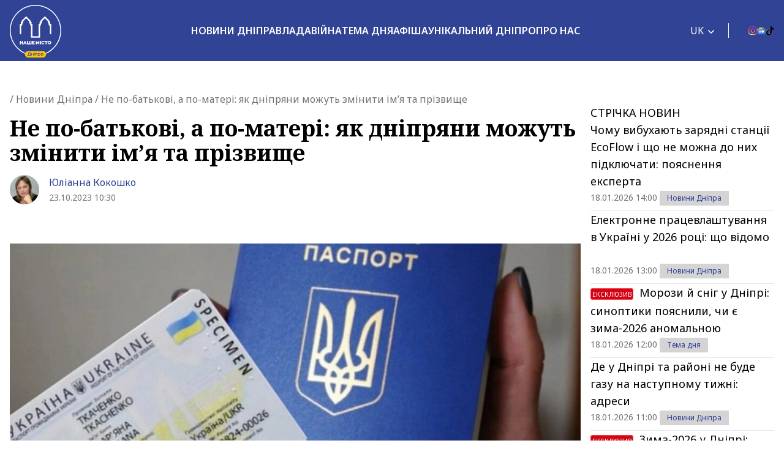

--- FILE ---
content_type: text/html; charset=UTF-8
request_url: https://nashemisto.dp.ua/2023/10/23/ne-po-batkovi-a-po-materi-iak-dnipriany-mozhut-zminyty-im-ia-ta-prizvyshche/
body_size: 35465
content:
<!doctype html>
<html lang="uk">
<head>
    <meta charset="utf-8">
    <meta name="viewport" content="width=device-width, initial-scale=1">
	<meta name='robots' content='index, follow, max-image-preview:large, max-snippet:-1, max-video-preview:-1' />
<link rel="alternate" hreflang="uk" href="https://nashemisto.dp.ua/2023/10/23/ne-po-batkovi-a-po-materi-iak-dnipriany-mozhut-zminyty-im-ia-ta-prizvyshche/" />
<link rel="alternate" hreflang="ru" href="https://nashemisto.dp.ua/ru/2023/10/23/ne-otchestvo-a-po-materi-kak-dneprjane-mogut-izmenit-imja-i-familiju/" />
<link rel="alternate" hreflang="x-default" href="https://nashemisto.dp.ua/2023/10/23/ne-po-batkovi-a-po-materi-iak-dnipriany-mozhut-zminyty-im-ia-ta-prizvyshche/" />

	<!-- This site is optimized with the Yoast SEO plugin v22.3 - https://yoast.com/wordpress/plugins/seo/ -->
	<title>Новини Дніпра: Як можна змінити ім’я та прізвище</title>
	<meta name="description" content="Нещодавно українське суспільство сколихнула новина: 16-річна дівчина з Києва змінила не тільки своє ім’я, а й по-батькові. ► Наше Місто" />
	<link rel="canonical" href="https://nashemisto.dp.ua/2023/10/23/ne-po-batkovi-a-po-materi-iak-dnipriany-mozhut-zminyty-im-ia-ta-prizvyshche/" />
	<meta property="og:locale" content="uk_UA" />
	<meta property="og:type" content="article" />
	<meta property="og:title" content="Не по-батькові, а по-матері: як дніпряни можуть змінити ім’я та прізвище" />
	<meta property="og:description" content="Нещодавно українське суспільство сколихнула новина: 16-річна дівчина з Києва змінила не тільки своє ім’я, а й по-батькові. ► Наше Місто" />
	<meta property="og:url" content="https://nashemisto.dp.ua/2023/10/23/ne-po-batkovi-a-po-materi-iak-dnipriany-mozhut-zminyty-im-ia-ta-prizvyshche/" />
	<meta property="og:site_name" content="Наше Місто" />
	<meta property="article:publisher" content="https://www.facebook.com/nashemistolive" />
	<meta property="article:published_time" content="2023-10-23T07:30:00+00:00" />
	<meta property="article:modified_time" content="2023-10-23T07:57:49+00:00" />
	<meta property="og:image" content="https://nashemisto.dp.ua/wp-content/uploads/2023/10/651ce65e192eefb4e0bd8038b3709fb9_35971_1430x946.jpg" />
	<meta property="og:image:width" content="1200" />
	<meta property="og:image:height" content="675" />
	<meta property="og:image:type" content="image/jpeg" />
	<meta name="author" content="Юлианна Кокошко" />
	<meta name="twitter:card" content="summary_large_image" />
	<script type="application/ld+json" class="yoast-schema-graph">{"@context":"https://schema.org","@graph":[{"@type":"WebPage","@id":"https://nashemisto.dp.ua/2023/10/23/ne-po-batkovi-a-po-materi-iak-dnipriany-mozhut-zminyty-im-ia-ta-prizvyshche/","url":"https://nashemisto.dp.ua/2023/10/23/ne-po-batkovi-a-po-materi-iak-dnipriany-mozhut-zminyty-im-ia-ta-prizvyshche/","name":"Новини Дніпра: Як можна змінити ім’я та прізвище","isPartOf":{"@id":"https://nashemisto.dp.ua/#website"},"primaryImageOfPage":{"@id":"https://nashemisto.dp.ua/2023/10/23/ne-po-batkovi-a-po-materi-iak-dnipriany-mozhut-zminyty-im-ia-ta-prizvyshche/#primaryimage"},"image":{"@id":"https://nashemisto.dp.ua/2023/10/23/ne-po-batkovi-a-po-materi-iak-dnipriany-mozhut-zminyty-im-ia-ta-prizvyshche/#primaryimage"},"thumbnailUrl":"https://nashemisto.dp.ua/wp-content/uploads/2023/10/651ce65e192eefb4e0bd8038b3709fb9_35971_1430x946.jpg","datePublished":"2023-10-23T07:30:00+00:00","dateModified":"2023-10-23T07:57:49+00:00","description":"Нещодавно українське суспільство сколихнула новина: 16-річна дівчина з Києва змінила не тільки своє ім’я, а й по-батькові. ► Наше Місто","breadcrumb":{"@id":"https://nashemisto.dp.ua/2023/10/23/ne-po-batkovi-a-po-materi-iak-dnipriany-mozhut-zminyty-im-ia-ta-prizvyshche/#breadcrumb"},"inLanguage":"uk","potentialAction":[{"@type":"ReadAction","target":["https://nashemisto.dp.ua/2023/10/23/ne-po-batkovi-a-po-materi-iak-dnipriany-mozhut-zminyty-im-ia-ta-prizvyshche/"]}]},{"@type":"ImageObject","inLanguage":"uk","@id":"https://nashemisto.dp.ua/2023/10/23/ne-po-batkovi-a-po-materi-iak-dnipriany-mozhut-zminyty-im-ia-ta-prizvyshche/#primaryimage","url":"https://nashemisto.dp.ua/wp-content/uploads/2023/10/651ce65e192eefb4e0bd8038b3709fb9_35971_1430x946.jpg","contentUrl":"https://nashemisto.dp.ua/wp-content/uploads/2023/10/651ce65e192eefb4e0bd8038b3709fb9_35971_1430x946.jpg","width":1200,"height":675,"caption":"Новини Дніпра: Як можна змінити ім’я та прізвище"},{"@type":"BreadcrumbList","@id":"https://nashemisto.dp.ua/2023/10/23/ne-po-batkovi-a-po-materi-iak-dnipriany-mozhut-zminyty-im-ia-ta-prizvyshche/#breadcrumb","itemListElement":[{"@type":"ListItem","position":1,"name":"Главная страница","item":"https://nashemisto.dp.ua/"},{"@type":"ListItem","position":2,"name":"Новини Дніпра"}]},{"@type":"WebSite","@id":"https://nashemisto.dp.ua/#website","url":"https://nashemisto.dp.ua/","name":"Наше Місто","description":"новини Дніпра","publisher":{"@id":"https://nashemisto.dp.ua/#organization"},"potentialAction":[{"@type":"SearchAction","target":{"@type":"EntryPoint","urlTemplate":"https://nashemisto.dp.ua/?s={search_term_string}"},"query-input":"required name=search_term_string"}],"inLanguage":"uk"},{"@type":"NewsMediaOrganization","@id":"https://nashemisto.dp.ua/#organization","name":"Городской сайт Днепра Наше Місто","alternateName":"Наше Місто, новини Дніпра","url":"https://nashemisto.dp.ua/","logo":{"@type":"ImageObject","inLanguage":"uk","@id":"https://nashemisto.dp.ua/#/schema/logo/image/","url":"https://nashemisto.dp.ua/wp-content/uploads/2019/06/nm-logo-rasterized.png","contentUrl":"https://nashemisto.dp.ua/wp-content/uploads/2019/06/nm-logo-rasterized.png","width":833,"height":164,"caption":"Городской сайт Днепра Наше Місто"},"image":{"@id":"https://nashemisto.dp.ua/#/schema/logo/image/"},"sameAs":["https://www.facebook.com/nashemistolive","https://t.me/nashemistodp","https://www.youtube.com/channel/UCaU3czdSiC8YbC7VM0ebEtQ","https://www.instagram.com/nashe_misto_dnipro/?igshid=YmMyMTA2M2Y="],"legalName":"ТОВ «Газета «Наше місто»","foundingDate":"2 лютого 2016 року","email":"nashemistonews@gmail.com","telephone":"+380730017523","address":{"@type":"PostalAddress","addressCountry":"UA","postalCode":"49000","addressRegion":"Дніпропетровска область","addressLocality":"Дніпро","streetAddress":"ул. Старокозацька, 58"}},{"@type":"NewsArticle","@id":"https://nashemisto.dp.ua/2023/10/23/ne-po-batkovi-a-po-materi-iak-dnipriany-mozhut-zminyty-im-ia-ta-prizvyshche/#NewsArticle","mainEntityOfPage":{"@id":"https://nashemisto.dp.ua/2023/10/23/ne-po-batkovi-a-po-materi-iak-dnipriany-mozhut-zminyty-im-ia-ta-prizvyshche/"},"headline":"Не по-батькові, а по-матері: як дніпряни можуть змінити ім’я та прізвище","author":{"@id":"https://nashemisto.dp.ua/#/schema/person/8cf9ddbc2106dd86a6d37affa3feda41"},"datePublished":"2023-10-23T07:30:00+03:00","dateModified":"2023-10-23T07:57:49+03:00","description":"Нещодавно українське суспільство сколихнула новина: 16-річна дівчина з Києва змінила не тільки своє ім’я, а й по-батькові. Тепер її звуть Литвиненко С&hellip;","publisher":{"@id":"https://nashemisto.dp.ua/#organization"},"image":{"@id":"https://nashemisto.dp.ua/2023/10/23/ne-po-batkovi-a-po-materi-iak-dnipriany-mozhut-zminyty-im-ia-ta-prizvyshche/#primaryimage"},"keywords":"Головне","articleSection":"Важливо,Новини Дніпра,Суспільні та соціальні новини Дніпра"},{"@type":"Person","@id":"https://nashemisto.dp.ua/#/schema/person/8cf9ddbc2106dd86a6d37affa3feda41","name":"Юлианна Кокошко","image":{"@type":"ImageObject","inLanguage":"uk","@id":"https://nashemisto.dp.ua/#/schema/person/image/","url":"https://nashemisto.dp.ua/wp-content/uploads/2022/01/snimok-jekrana-2022-01-29-v-11.23.14-800x800.png","contentUrl":"https://nashemisto.dp.ua/wp-content/uploads/2022/01/snimok-jekrana-2022-01-29-v-11.23.14-800x800.png","caption":"Юлианна Кокошко"},"description":"1996 окончила филологический факультет Днепропетровского национального университета им. О. Гончара. С 1993 года статьи начали публиковаться в местной и всеукраинской печати. 1995 стала штатным корреспондентом газеты «Днепр вечерний», а с 2015 года и сайта www.dv-gazeta.info Параллельно сотрудничала с другими изданиями. Материалы публиковались в журналах \"Фокус\", \"Мегаполис\", \"Серебро\". С 1995 г. – член Национального Союза журналистов Украины. Награждена почетной грамотой Президента Украины (2002). Становилась победителем творческих конкурсов Днепропетровской областной организации Национального Союза журналистов Украины в номинациях: «Человек и общество» (2010), «Лучшая журналистская работа года» (2015), «Лучшая работа на военно-патриотическую тему им. Р. Суворова» (2016), «Лучшая публицистическая работа года» (2017). С 2018 года – журналист днепровской газеты \"Наш город\". Пишу материалы на разные темы, чаще всего – о медицине, культуре, интересных людях.","url":"https://nashemisto.dp.ua/profile/yulianna-kokoshko/"}]}</script>
	<!-- / Yoast SEO plugin. -->


<link rel='dns-prefetch' href='//static.addtoany.com' />
<link rel="alternate" type="application/rss+xml" title="Наше Місто &raquo; стрічка" href="https://nashemisto.dp.ua/feed/" />
<link rel="alternate" type="application/rss+xml" title="Наше Місто &raquo; Канал коментарів" href="https://nashemisto.dp.ua/comments/feed/" />
<script type="4442c8f4f7e61b793e7bf025-text/javascript">
window._wpemojiSettings = {"baseUrl":"https:\/\/s.w.org\/images\/core\/emoji\/14.0.0\/72x72\/","ext":".png","svgUrl":"https:\/\/s.w.org\/images\/core\/emoji\/14.0.0\/svg\/","svgExt":".svg","source":{"concatemoji":"https:\/\/nashemisto.dp.ua\/wp-includes\/js\/wp-emoji-release.min.js?ver=6.4.7"}};
/*! This file is auto-generated */
!function(i,n){var o,s,e;function c(e){try{var t={supportTests:e,timestamp:(new Date).valueOf()};sessionStorage.setItem(o,JSON.stringify(t))}catch(e){}}function p(e,t,n){e.clearRect(0,0,e.canvas.width,e.canvas.height),e.fillText(t,0,0);var t=new Uint32Array(e.getImageData(0,0,e.canvas.width,e.canvas.height).data),r=(e.clearRect(0,0,e.canvas.width,e.canvas.height),e.fillText(n,0,0),new Uint32Array(e.getImageData(0,0,e.canvas.width,e.canvas.height).data));return t.every(function(e,t){return e===r[t]})}function u(e,t,n){switch(t){case"flag":return n(e,"\ud83c\udff3\ufe0f\u200d\u26a7\ufe0f","\ud83c\udff3\ufe0f\u200b\u26a7\ufe0f")?!1:!n(e,"\ud83c\uddfa\ud83c\uddf3","\ud83c\uddfa\u200b\ud83c\uddf3")&&!n(e,"\ud83c\udff4\udb40\udc67\udb40\udc62\udb40\udc65\udb40\udc6e\udb40\udc67\udb40\udc7f","\ud83c\udff4\u200b\udb40\udc67\u200b\udb40\udc62\u200b\udb40\udc65\u200b\udb40\udc6e\u200b\udb40\udc67\u200b\udb40\udc7f");case"emoji":return!n(e,"\ud83e\udef1\ud83c\udffb\u200d\ud83e\udef2\ud83c\udfff","\ud83e\udef1\ud83c\udffb\u200b\ud83e\udef2\ud83c\udfff")}return!1}function f(e,t,n){var r="undefined"!=typeof WorkerGlobalScope&&self instanceof WorkerGlobalScope?new OffscreenCanvas(300,150):i.createElement("canvas"),a=r.getContext("2d",{willReadFrequently:!0}),o=(a.textBaseline="top",a.font="600 32px Arial",{});return e.forEach(function(e){o[e]=t(a,e,n)}),o}function t(e){var t=i.createElement("script");t.src=e,t.defer=!0,i.head.appendChild(t)}"undefined"!=typeof Promise&&(o="wpEmojiSettingsSupports",s=["flag","emoji"],n.supports={everything:!0,everythingExceptFlag:!0},e=new Promise(function(e){i.addEventListener("DOMContentLoaded",e,{once:!0})}),new Promise(function(t){var n=function(){try{var e=JSON.parse(sessionStorage.getItem(o));if("object"==typeof e&&"number"==typeof e.timestamp&&(new Date).valueOf()<e.timestamp+604800&&"object"==typeof e.supportTests)return e.supportTests}catch(e){}return null}();if(!n){if("undefined"!=typeof Worker&&"undefined"!=typeof OffscreenCanvas&&"undefined"!=typeof URL&&URL.createObjectURL&&"undefined"!=typeof Blob)try{var e="postMessage("+f.toString()+"("+[JSON.stringify(s),u.toString(),p.toString()].join(",")+"));",r=new Blob([e],{type:"text/javascript"}),a=new Worker(URL.createObjectURL(r),{name:"wpTestEmojiSupports"});return void(a.onmessage=function(e){c(n=e.data),a.terminate(),t(n)})}catch(e){}c(n=f(s,u,p))}t(n)}).then(function(e){for(var t in e)n.supports[t]=e[t],n.supports.everything=n.supports.everything&&n.supports[t],"flag"!==t&&(n.supports.everythingExceptFlag=n.supports.everythingExceptFlag&&n.supports[t]);n.supports.everythingExceptFlag=n.supports.everythingExceptFlag&&!n.supports.flag,n.DOMReady=!1,n.readyCallback=function(){n.DOMReady=!0}}).then(function(){return e}).then(function(){var e;n.supports.everything||(n.readyCallback(),(e=n.source||{}).concatemoji?t(e.concatemoji):e.wpemoji&&e.twemoji&&(t(e.twemoji),t(e.wpemoji)))}))}((window,document),window._wpemojiSettings);
</script>
<style id='wp-emoji-styles-inline-css'>

	img.wp-smiley, img.emoji {
		display: inline !important;
		border: none !important;
		box-shadow: none !important;
		height: 1em !important;
		width: 1em !important;
		margin: 0 0.07em !important;
		vertical-align: -0.1em !important;
		background: none !important;
		padding: 0 !important;
	}
</style>
<link rel="stylesheet" href="https://nashemisto.dp.ua/wp-content/cache/minify/a5ff7.css" media="all" />

<style id='safe-svg-svg-icon-style-inline-css'>
.safe-svg-cover{text-align:center}.safe-svg-cover .safe-svg-inside{display:inline-block;max-width:100%}.safe-svg-cover svg{height:100%;max-height:100%;max-width:100%;width:100%}

</style>
<style id='global-styles-inline-css'>
body{--wp--preset--color--black: #000000;--wp--preset--color--cyan-bluish-gray: #abb8c3;--wp--preset--color--white: #ffffff;--wp--preset--color--pale-pink: #f78da7;--wp--preset--color--vivid-red: #cf2e2e;--wp--preset--color--luminous-vivid-orange: #ff6900;--wp--preset--color--luminous-vivid-amber: #fcb900;--wp--preset--color--light-green-cyan: #7bdcb5;--wp--preset--color--vivid-green-cyan: #00d084;--wp--preset--color--pale-cyan-blue: #8ed1fc;--wp--preset--color--vivid-cyan-blue: #0693e3;--wp--preset--color--vivid-purple: #9b51e0;--wp--preset--color--primary: #525ddc;--wp--preset--gradient--vivid-cyan-blue-to-vivid-purple: linear-gradient(135deg,rgba(6,147,227,1) 0%,rgb(155,81,224) 100%);--wp--preset--gradient--light-green-cyan-to-vivid-green-cyan: linear-gradient(135deg,rgb(122,220,180) 0%,rgb(0,208,130) 100%);--wp--preset--gradient--luminous-vivid-amber-to-luminous-vivid-orange: linear-gradient(135deg,rgba(252,185,0,1) 0%,rgba(255,105,0,1) 100%);--wp--preset--gradient--luminous-vivid-orange-to-vivid-red: linear-gradient(135deg,rgba(255,105,0,1) 0%,rgb(207,46,46) 100%);--wp--preset--gradient--very-light-gray-to-cyan-bluish-gray: linear-gradient(135deg,rgb(238,238,238) 0%,rgb(169,184,195) 100%);--wp--preset--gradient--cool-to-warm-spectrum: linear-gradient(135deg,rgb(74,234,220) 0%,rgb(151,120,209) 20%,rgb(207,42,186) 40%,rgb(238,44,130) 60%,rgb(251,105,98) 80%,rgb(254,248,76) 100%);--wp--preset--gradient--blush-light-purple: linear-gradient(135deg,rgb(255,206,236) 0%,rgb(152,150,240) 100%);--wp--preset--gradient--blush-bordeaux: linear-gradient(135deg,rgb(254,205,165) 0%,rgb(254,45,45) 50%,rgb(107,0,62) 100%);--wp--preset--gradient--luminous-dusk: linear-gradient(135deg,rgb(255,203,112) 0%,rgb(199,81,192) 50%,rgb(65,88,208) 100%);--wp--preset--gradient--pale-ocean: linear-gradient(135deg,rgb(255,245,203) 0%,rgb(182,227,212) 50%,rgb(51,167,181) 100%);--wp--preset--gradient--electric-grass: linear-gradient(135deg,rgb(202,248,128) 0%,rgb(113,206,126) 100%);--wp--preset--gradient--midnight: linear-gradient(135deg,rgb(2,3,129) 0%,rgb(40,116,252) 100%);--wp--preset--font-size--small: 13px;--wp--preset--font-size--medium: 20px;--wp--preset--font-size--large: 36px;--wp--preset--font-size--x-large: 42px;--wp--preset--spacing--20: 0.44rem;--wp--preset--spacing--30: 0.67rem;--wp--preset--spacing--40: 1rem;--wp--preset--spacing--50: 1.5rem;--wp--preset--spacing--60: 2.25rem;--wp--preset--spacing--70: 3.38rem;--wp--preset--spacing--80: 5.06rem;--wp--preset--shadow--natural: 6px 6px 9px rgba(0, 0, 0, 0.2);--wp--preset--shadow--deep: 12px 12px 50px rgba(0, 0, 0, 0.4);--wp--preset--shadow--sharp: 6px 6px 0px rgba(0, 0, 0, 0.2);--wp--preset--shadow--outlined: 6px 6px 0px -3px rgba(255, 255, 255, 1), 6px 6px rgba(0, 0, 0, 1);--wp--preset--shadow--crisp: 6px 6px 0px rgba(0, 0, 0, 1);}body { margin: 0; }.wp-site-blocks > .alignleft { float: left; margin-right: 2em; }.wp-site-blocks > .alignright { float: right; margin-left: 2em; }.wp-site-blocks > .aligncenter { justify-content: center; margin-left: auto; margin-right: auto; }:where(.is-layout-flex){gap: 0.5em;}:where(.is-layout-grid){gap: 0.5em;}body .is-layout-flow > .alignleft{float: left;margin-inline-start: 0;margin-inline-end: 2em;}body .is-layout-flow > .alignright{float: right;margin-inline-start: 2em;margin-inline-end: 0;}body .is-layout-flow > .aligncenter{margin-left: auto !important;margin-right: auto !important;}body .is-layout-constrained > .alignleft{float: left;margin-inline-start: 0;margin-inline-end: 2em;}body .is-layout-constrained > .alignright{float: right;margin-inline-start: 2em;margin-inline-end: 0;}body .is-layout-constrained > .aligncenter{margin-left: auto !important;margin-right: auto !important;}body .is-layout-constrained > :where(:not(.alignleft):not(.alignright):not(.alignfull)){max-width: var(--wp--style--global--content-size);margin-left: auto !important;margin-right: auto !important;}body .is-layout-constrained > .alignwide{max-width: var(--wp--style--global--wide-size);}body .is-layout-flex{display: flex;}body .is-layout-flex{flex-wrap: wrap;align-items: center;}body .is-layout-flex > *{margin: 0;}body .is-layout-grid{display: grid;}body .is-layout-grid > *{margin: 0;}body{padding-top: 0px;padding-right: 0px;padding-bottom: 0px;padding-left: 0px;}a:where(:not(.wp-element-button)){text-decoration: underline;}.wp-element-button, .wp-block-button__link{background-color: #32373c;border-width: 0;color: #fff;font-family: inherit;font-size: inherit;line-height: inherit;padding: calc(0.667em + 2px) calc(1.333em + 2px);text-decoration: none;}.has-black-color{color: var(--wp--preset--color--black) !important;}.has-cyan-bluish-gray-color{color: var(--wp--preset--color--cyan-bluish-gray) !important;}.has-white-color{color: var(--wp--preset--color--white) !important;}.has-pale-pink-color{color: var(--wp--preset--color--pale-pink) !important;}.has-vivid-red-color{color: var(--wp--preset--color--vivid-red) !important;}.has-luminous-vivid-orange-color{color: var(--wp--preset--color--luminous-vivid-orange) !important;}.has-luminous-vivid-amber-color{color: var(--wp--preset--color--luminous-vivid-amber) !important;}.has-light-green-cyan-color{color: var(--wp--preset--color--light-green-cyan) !important;}.has-vivid-green-cyan-color{color: var(--wp--preset--color--vivid-green-cyan) !important;}.has-pale-cyan-blue-color{color: var(--wp--preset--color--pale-cyan-blue) !important;}.has-vivid-cyan-blue-color{color: var(--wp--preset--color--vivid-cyan-blue) !important;}.has-vivid-purple-color{color: var(--wp--preset--color--vivid-purple) !important;}.has-primary-color{color: var(--wp--preset--color--primary) !important;}.has-black-background-color{background-color: var(--wp--preset--color--black) !important;}.has-cyan-bluish-gray-background-color{background-color: var(--wp--preset--color--cyan-bluish-gray) !important;}.has-white-background-color{background-color: var(--wp--preset--color--white) !important;}.has-pale-pink-background-color{background-color: var(--wp--preset--color--pale-pink) !important;}.has-vivid-red-background-color{background-color: var(--wp--preset--color--vivid-red) !important;}.has-luminous-vivid-orange-background-color{background-color: var(--wp--preset--color--luminous-vivid-orange) !important;}.has-luminous-vivid-amber-background-color{background-color: var(--wp--preset--color--luminous-vivid-amber) !important;}.has-light-green-cyan-background-color{background-color: var(--wp--preset--color--light-green-cyan) !important;}.has-vivid-green-cyan-background-color{background-color: var(--wp--preset--color--vivid-green-cyan) !important;}.has-pale-cyan-blue-background-color{background-color: var(--wp--preset--color--pale-cyan-blue) !important;}.has-vivid-cyan-blue-background-color{background-color: var(--wp--preset--color--vivid-cyan-blue) !important;}.has-vivid-purple-background-color{background-color: var(--wp--preset--color--vivid-purple) !important;}.has-primary-background-color{background-color: var(--wp--preset--color--primary) !important;}.has-black-border-color{border-color: var(--wp--preset--color--black) !important;}.has-cyan-bluish-gray-border-color{border-color: var(--wp--preset--color--cyan-bluish-gray) !important;}.has-white-border-color{border-color: var(--wp--preset--color--white) !important;}.has-pale-pink-border-color{border-color: var(--wp--preset--color--pale-pink) !important;}.has-vivid-red-border-color{border-color: var(--wp--preset--color--vivid-red) !important;}.has-luminous-vivid-orange-border-color{border-color: var(--wp--preset--color--luminous-vivid-orange) !important;}.has-luminous-vivid-amber-border-color{border-color: var(--wp--preset--color--luminous-vivid-amber) !important;}.has-light-green-cyan-border-color{border-color: var(--wp--preset--color--light-green-cyan) !important;}.has-vivid-green-cyan-border-color{border-color: var(--wp--preset--color--vivid-green-cyan) !important;}.has-pale-cyan-blue-border-color{border-color: var(--wp--preset--color--pale-cyan-blue) !important;}.has-vivid-cyan-blue-border-color{border-color: var(--wp--preset--color--vivid-cyan-blue) !important;}.has-vivid-purple-border-color{border-color: var(--wp--preset--color--vivid-purple) !important;}.has-primary-border-color{border-color: var(--wp--preset--color--primary) !important;}.has-vivid-cyan-blue-to-vivid-purple-gradient-background{background: var(--wp--preset--gradient--vivid-cyan-blue-to-vivid-purple) !important;}.has-light-green-cyan-to-vivid-green-cyan-gradient-background{background: var(--wp--preset--gradient--light-green-cyan-to-vivid-green-cyan) !important;}.has-luminous-vivid-amber-to-luminous-vivid-orange-gradient-background{background: var(--wp--preset--gradient--luminous-vivid-amber-to-luminous-vivid-orange) !important;}.has-luminous-vivid-orange-to-vivid-red-gradient-background{background: var(--wp--preset--gradient--luminous-vivid-orange-to-vivid-red) !important;}.has-very-light-gray-to-cyan-bluish-gray-gradient-background{background: var(--wp--preset--gradient--very-light-gray-to-cyan-bluish-gray) !important;}.has-cool-to-warm-spectrum-gradient-background{background: var(--wp--preset--gradient--cool-to-warm-spectrum) !important;}.has-blush-light-purple-gradient-background{background: var(--wp--preset--gradient--blush-light-purple) !important;}.has-blush-bordeaux-gradient-background{background: var(--wp--preset--gradient--blush-bordeaux) !important;}.has-luminous-dusk-gradient-background{background: var(--wp--preset--gradient--luminous-dusk) !important;}.has-pale-ocean-gradient-background{background: var(--wp--preset--gradient--pale-ocean) !important;}.has-electric-grass-gradient-background{background: var(--wp--preset--gradient--electric-grass) !important;}.has-midnight-gradient-background{background: var(--wp--preset--gradient--midnight) !important;}.has-small-font-size{font-size: var(--wp--preset--font-size--small) !important;}.has-medium-font-size{font-size: var(--wp--preset--font-size--medium) !important;}.has-large-font-size{font-size: var(--wp--preset--font-size--large) !important;}.has-x-large-font-size{font-size: var(--wp--preset--font-size--x-large) !important;}
.wp-block-navigation a:where(:not(.wp-element-button)){color: inherit;}
:where(.wp-block-post-template.is-layout-flex){gap: 1.25em;}:where(.wp-block-post-template.is-layout-grid){gap: 1.25em;}
:where(.wp-block-columns.is-layout-flex){gap: 2em;}:where(.wp-block-columns.is-layout-grid){gap: 2em;}
.wp-block-pullquote{font-size: 1.5em;line-height: 1.6;}
</style>
<link rel="stylesheet" href="https://nashemisto.dp.ua/wp-content/cache/minify/14613.css" media="all" />



<style id='adev-api-trans-style-inline-css'>
:root{--adev-api-bar-color:#007bff;}
</style>
<link rel="stylesheet" href="https://nashemisto.dp.ua/wp-content/cache/minify/c6ebd.css" media="all" />





<script id="wpml-cookie-js-extra" type="4442c8f4f7e61b793e7bf025-text/javascript">
var wpml_cookies = {"wp-wpml_current_language":{"value":"uk","expires":1,"path":"\/"}};
var wpml_cookies = {"wp-wpml_current_language":{"value":"uk","expires":1,"path":"\/"}};
</script>
<script defer src="https://nashemisto.dp.ua/wp-content/cache/minify/47ee7.js" type="4442c8f4f7e61b793e7bf025-text/javascript"></script>

<script id="addtoany-core-js-before" type="4442c8f4f7e61b793e7bf025-text/javascript">
window.a2a_config=window.a2a_config||{};a2a_config.callbacks=[];a2a_config.overlays=[];a2a_config.templates={};a2a_localize = {
	Share: "Поділитися",
	Save: "Зберегти",
	Subscribe: "Підписатися",
	Email: "Email",
	Bookmark: "Закладка",
	ShowAll: "Показати все",
	ShowLess: "Показати менше",
	FindServices: "Знайти сервіс(и)",
	FindAnyServiceToAddTo: "Миттєвий пошук сервісів",
	PoweredBy: "Працює на",
	ShareViaEmail: "Поділитися через електронну пошту",
	SubscribeViaEmail: "Підпишіться електронною поштою",
	BookmarkInYourBrowser: "Додати до закладок у браузері",
	BookmarkInstructions: "Натисніть Ctrl+D або \u2318+D, щоб додати цю сторінку до закладок",
	AddToYourFavorites: "Додати в закладки",
	SendFromWebOrProgram: "Відправити з будь-якої адреси електронної пошти або програми електронної пошти",
	EmailProgram: "Програма електронної пошти",
	More: "Більше&#8230;",
	ThanksForSharing: "Дякуємо, що поділились!",
	ThanksForFollowing: "Дякуємо за підписку!"
};
</script>
<script async src="https://static.addtoany.com/menu/page.js" id="addtoany-core-js" type="4442c8f4f7e61b793e7bf025-text/javascript"></script>
<script src="https://nashemisto.dp.ua/wp-content/cache/minify/818c0.js" type="4442c8f4f7e61b793e7bf025-text/javascript"></script>



<script id="adev-api-trans-script-js-extra" type="4442c8f4f7e61b793e7bf025-text/javascript">
var adevApi = {"url":"https:\/\/nashemisto.dp.ua\/wp-json\/adev-api\/v1\/","loading_class":"adev-loading","insert_class":"adev-load-prev-post","wrapper_class":"adev-api-post-wrapper","data_url":"adev-api-post-url","prev_data":"adev-prev-post-id","threshold":"100","is_on":"","cooldown":"0","cooldown_color":"red","request_method":"GET","errors_limit":"3","trackingId":null};
</script>
<script src="https://nashemisto.dp.ua/wp-content/cache/minify/ed1cb.js" type="4442c8f4f7e61b793e7bf025-text/javascript"></script>

<script id="cookie-law-info-js-extra" type="4442c8f4f7e61b793e7bf025-text/javascript">
var Cli_Data = {"nn_cookie_ids":[],"cookielist":[],"non_necessary_cookies":[],"ccpaEnabled":"","ccpaRegionBased":"","ccpaBarEnabled":"","strictlyEnabled":["necessary","obligatoire"],"ccpaType":"gdpr","js_blocking":"1","custom_integration":"","triggerDomRefresh":"","secure_cookies":""};
var cli_cookiebar_settings = {"animate_speed_hide":"500","animate_speed_show":"500","background":"#FFF","border":"#b1a6a6c2","border_on":"","button_1_button_colour":"#314396","button_1_button_hover":"#273678","button_1_link_colour":"#fff","button_1_as_button":"1","button_1_new_win":"","button_2_button_colour":"#333","button_2_button_hover":"#292929","button_2_link_colour":"#444","button_2_as_button":"","button_2_hidebar":"","button_3_button_colour":"#3566bb","button_3_button_hover":"#2a5296","button_3_link_colour":"#fff","button_3_as_button":"1","button_3_new_win":"","button_4_button_colour":"#000","button_4_button_hover":"#000000","button_4_link_colour":"#333333","button_4_as_button":"","button_7_button_colour":"#61a229","button_7_button_hover":"#4e8221","button_7_link_colour":"#fff","button_7_as_button":"1","button_7_new_win":"","font_family":"inherit","header_fix":"","notify_animate_hide":"1","notify_animate_show":"","notify_div_id":"#cookie-law-info-bar","notify_position_horizontal":"right","notify_position_vertical":"bottom","scroll_close":"","scroll_close_reload":"","accept_close_reload":"","reject_close_reload":"","showagain_tab":"","showagain_background":"#fff","showagain_border":"#000","showagain_div_id":"#cookie-law-info-again","showagain_x_position":"100px","text":"#333333","show_once_yn":"","show_once":"10000","logging_on":"","as_popup":"","popup_overlay":"1","bar_heading_text":"","cookie_bar_as":"banner","popup_showagain_position":"bottom-right","widget_position":"left"};
var log_object = {"ajax_url":"https:\/\/nashemisto.dp.ua\/wp-admin\/admin-ajax.php"};
</script>
<script src="https://nashemisto.dp.ua/wp-content/cache/minify/d7bac.js" type="4442c8f4f7e61b793e7bf025-text/javascript"></script>

<link rel="https://api.w.org/" href="https://nashemisto.dp.ua/wp-json/" /><link rel="alternate" type="application/json" href="https://nashemisto.dp.ua/wp-json/wp/v2/posts/849048" /><link rel="alternate" type="application/json+oembed" href="https://nashemisto.dp.ua/wp-json/oembed/1.0/embed?url=https%3A%2F%2Fnashemisto.dp.ua%2F2023%2F10%2F23%2Fne-po-batkovi-a-po-materi-iak-dnipriany-mozhut-zminyty-im-ia-ta-prizvyshche%2F" />
<link rel="alternate" type="text/xml+oembed" href="https://nashemisto.dp.ua/wp-json/oembed/1.0/embed?url=https%3A%2F%2Fnashemisto.dp.ua%2F2023%2F10%2F23%2Fne-po-batkovi-a-po-materi-iak-dnipriany-mozhut-zminyty-im-ia-ta-prizvyshche%2F&#038;format=xml" />
<meta name="generator" content="WPML ver:4.6.10 stt:45,54;" />

		<!-- GA Google Analytics @ https://m0n.co/ga -->
		<script async src="https://www.googletagmanager.com/gtag/js?id=G-M14WD04KX7" type="4442c8f4f7e61b793e7bf025-text/javascript"></script>
		<script type="4442c8f4f7e61b793e7bf025-text/javascript">
			window.dataLayer = window.dataLayer || [];
			function gtag(){dataLayer.push(arguments);}
			gtag('js', new Date());
			gtag('config', 'G-M14WD04KX7');
		</script>

				<style>
			#related_posts_thumbnails li{
				border-right: 1px solid #dddddd;
				background-color: #ffffff			}
			#related_posts_thumbnails li:hover{
				background-color: #eeeeee;
			}
			.relpost_content{
				font-size:	14px;
				color: 		#333333;
			}
			.relpost-block-single{
				background-color: #ffffff;
				border-right: 1px solid  #dddddd;
				border-left: 1px solid  #dddddd;
				margin-right: -1px;
			}
			.relpost-block-single:hover{
				background-color: #eeeeee;
			}
		</style>

	<link rel="amphtml" href="https://nashemisto.dp.ua/2023/10/23/ne-po-batkovi-a-po-materi-iak-dnipriany-mozhut-zminyty-im-ia-ta-prizvyshche/amp/"><link rel="icon" href="https://nashemisto.dp.ua/wp-content/uploads/2019/06/cropped-nm-logo-circle-32x32.png" sizes="32x32" />
<link rel="icon" href="https://nashemisto.dp.ua/wp-content/uploads/2019/06/cropped-nm-logo-circle-192x192.png" sizes="192x192" />
<link rel="apple-touch-icon" href="https://nashemisto.dp.ua/wp-content/uploads/2019/06/cropped-nm-logo-circle-180x180.png" />
<meta name="msapplication-TileImage" content="https://nashemisto.dp.ua/wp-content/uploads/2019/06/cropped-nm-logo-circle-270x270.png" />
		<style id="wp-custom-css">
			/*.home .banner-img {
    max-height: 140px;
}*/
div#search-form-popup {
    z-index: 9999;
}
header.main-header {
    position: fixed;
    width: 100%;
	top:0;
	z-index:999;
}
body{
	padding-top:90px;
}
.single .post ul {
    list-style-type: disc;
    padding-left: 20px;
}
li.flex nav * {
    color: rgb(115 115 115/var(--tw-text-opacity))!important;
    font-size: .875rem;
    line-height: 1.25rem;
}
li.flex nav {
    margin: 0;
}
ul.sub-menu.block {
    z-index: 2;
}
article.post a {
    color: rgb(48 67 148);
}
span.page-numbers.current {
    background: rgb(48 67 148/var(--tw-text-opacity));
    color: #fff;
}

#polls-1-ans input {
	background: #000;
	width: 15px;
	height: 15px;
	float: left;
	margin-right: 5px;
}
#polls-1-ans p input{
	background: #fff;
	width: 100%;
	height:auto;
	float: center;
}

.single .post ul {
	margin-bottom: 20px;
	margin-left: 12px;
}

@media screen and (max-width:900px){
	.container {
    max-width: 100vw;
	}
	html, body{
	overflow-x:hidden;
}
}
@media screen and (max-width:767px){
	.regular-news-title h3 {
    font-size: 16px;
	}
	.regular-news-title a{
		font-size:12px;
	}
	header.main-header .order-8 {
    order: 4;
	}
	ul.language-switcher-list a {
    font-size: 18px;
    font-weight: bolder;
}
	.single .post ul {
	margin-left: 8px;
}
}		</style>
		    <link rel="preconnect" href="https://fonts.googleapis.com">
    <link rel="preconnect" href="https://fonts.gstatic.com" crossorigin>
    <link href="https://fonts.googleapis.com/css2?family=Noto+Sans:ital,wght@0,400;0,600;1,400;1,600&family=Noto+Serif:wght@600;700&display=swap" rel="stylesheet">
    <!-- Facebook Pixel Code -->
	<script type="4442c8f4f7e61b793e7bf025-text/javascript">
	!function(f,b,e,v,n,t,s)
	{if(f.fbq)return;n=f.fbq=function(){n.callMethod?
	n.callMethod.apply(n,arguments):n.queue.push(arguments)};
	if(!f._fbq)f._fbq=n;n.push=n;n.loaded=!0;n.version='2.0';
	n.queue=[];t=b.createElement(e);t.async=!0;
	t.src=v;s=b.getElementsByTagName(e)[0];
	s.parentNode.insertBefore(t,s)}(window,document,'script',
	'https://connect.facebook.net/en_US/fbevents.js');
	 fbq('init', '168146477157797'); 
	fbq('track', 'PageView');
	</script>
	<noscript>
	 <img height="1" width="1" 
	src="https://www.facebook.com/tr?id=168146477157797&ev=PageView
	&noscript=1"/>
	</noscript>
	<!-- /Facebook Pixel Code -->

	<!-- Push from gravitec -->
	<script async src="https://cdn.gravitec.net/storage/0ad551f73c173f5b71088e1cfdfe24fe/client.js" type="4442c8f4f7e61b793e7bf025-text/javascript"></script>
	<!-- /Push from gravitec -->

	<style>
	.single .post ol{
		list-style: auto;
		padding-left: 20px;
	}

     svg.fa-instagram path {
         fill: #cc43b1;
     }

	</style>
	
	<script async src="https://pagead2.googlesyndication.com/pagead/js/adsbygoogle.js?client=ca-pub-7356327189412806
     crossorigin=" anonymous" type="4442c8f4f7e61b793e7bf025-text/javascript"></script>
							
	<script type="4442c8f4f7e61b793e7bf025-text/javascript">
		(function(c,l,a,r,i,t,y){
			c[a]=c[a]||function(){(c[a].q=c[a].q||[]).push(arguments)};
			t=l.createElement(r);t.async=1;t.src="https://www.clarity.ms/tag/"+i;
			y=l.getElementsByTagName(r)[0];y.parentNode.insertBefore(t,y);
		})(window, document, "clarity", "script", "u8kp0velgc");
	</script>
    
</head>

<svg width="0" height="0" style="position: absolute; top: -9999999px; left: -9999999px">
	<radialGradient id="rg-instagram" r="150%" cx="30%" cy="107%">
		<stop stop-color="#fdf497" offset="0"/>
		<stop stop-color="#fdf497" offset="0.05"/>
		<stop stop-color="#fd5949" offset="0.45"/>
		<stop stop-color="#d6249f" offset="0.6"/>
		<stop stop-color="#285AEB" offset="0.9"/>
	</radialGradient>
</svg>

<body class="post-template-default single single-post postid-849048 single-format-standard wp-custom-logo wp-embed-responsive bg-gray-50">

<div id="app" class="flex flex-col">
    <a class="sr-only focus:not-sr-only" href="#main">
    Skip to content
</a>

<header class="main-header bg-nm-blue-600 transition-all collapse">
    <div class="container grid grid-cols-3 gap-y-4 xl:flex">
        <a href="https://nashemisto.dp.ua/" class="custom-logo-link navbar-brand block order-1 mr-8 my-2 shrink-0 w-16 h-16 xl:w-[84px] xl:h-[84px]" rel="home" itemprop="url" aria-label="Наше Місто"><span class="custom-logo" ><?xml version="1.0" encoding="UTF-8"?> <svg xmlns="http://www.w3.org/2000/svg" width="343" height="352" viewBox="0 0 343 352" fill="none"><path fill-rule="evenodd" clip-rule="evenodd" d="M234.057 77L264.016 106.755V114.816H269.063V128.286H276V195.763H267.381V136.784H260.444V123.314H255.397V110.257L234.055 89.06L212.619 110.337V123.314H207.572V136.784H200.635V219H142.397V136.784H135.444V123.314H130.413V110.274L109.04 89.0591L87.6026 110.337V123.314H82.5558V136.784H75.6186V195.763H67V128.286H73.9373V114.816H78.9841V106.834L109.04 77.0009L137.026 104.779L139.032 106.727V114.816H144.063V128.286H151.016V210.502H192.016V128.286H198.953V114.816H204V106.834L234.057 77Z" fill="white"></path><path fill-rule="evenodd" clip-rule="evenodd" d="M234.057 76.2954L264.516 106.547V114.316H269.563V127.786H276.5V196.263H266.881V137.284H259.944V123.814H254.897V110.465L234.055 89.7646L213.119 110.545V123.814H208.072V137.284H201.135V219.5H141.897V137.284H134.944V123.814H129.913V110.482L109.04 89.7636L88.1026 110.545V123.814H83.0558V137.284H76.1186V196.263H66.5V127.786H73.4373V114.316H78.4841V106.625L109.04 76.2965L137.374 104.42L137.378 104.424L139.532 106.515V114.316H144.563V127.786H151.516V210.002H191.516V127.786H198.453V114.316H203.5V106.625L234.057 76.2954ZM204.5 107.042V115.316H199.453V128.786H192.516V211.002H150.516V128.786H143.563V115.316H138.532V106.938L136.678 105.138L136.674 105.134L109.04 77.7054L79.4841 107.042V115.316H74.4373V128.786H67.5V195.263H75.1186V136.284H82.0558V122.814H87.1026V110.129L109.04 88.3546L130.913 110.065V122.814H135.944V136.284H142.897V218.5H200.135V136.284H207.072V122.814H212.119V110.129L234.055 88.3554L255.897 110.049V122.814H260.944V136.284H267.881V195.263H275.5V128.786H268.563V115.316H263.516V106.963L234.057 77.7046L204.5 107.042Z" fill="white"></path><path fill-rule="evenodd" clip-rule="evenodd" d="M336.988 171C336.988 262.124 262.899 336 171.5 336C80.1006 336 6.01176 262.124 6.01176 171C6.01176 79.8758 80.1006 6 171.5 6C262.899 6 336.988 79.8758 336.988 171ZM171.5 342C266.214 342 343 265.443 343 171C343 76.5565 266.214 0 171.5 0C76.7859 0 0 76.5565 0 171C0 265.443 76.7859 342 171.5 342Z" fill="white"></path><path d="M67 263.506V241.528H73.206V250.571H80.7493V241.528H86.9664V263.506H80.7568V256.129H73.206V263.506H67ZM106.298 263.506L104.882 260.326H96.8164L95.4001 263.506H88.6081L98.751 241.528H103L113.143 263.506H106.298ZM99.5361 253.163L98.612 255.511H103.12L102.196 253.163L100.873 249.018L99.5361 253.163ZM114.799 263.506V241.528H121.017V257.949H126.652V241.528H132.869V257.949H138.534V241.528H144.751V263.506H114.799ZM148.042 263.506V241.528H165.093V246.867H154.041V250.232H163.339V255.202H154.041V258.163H165.431V263.506H148.042ZM193.572 241.528H196.833V263.506H190.74V254.214L186.063 259.957H184L179.282 254.245V263.506H173.219V241.528H176.449L185.037 252.021L193.572 241.528ZM200.465 263.506V241.528H206.852V263.506H200.465ZM221.732 264C218.12 264 215.248 262.971 213.114 260.914C210.98 258.857 209.913 256.047 209.913 252.485C209.913 248.948 210.98 246.16 213.114 244.12C215.248 242.08 218.12 241.062 221.732 241.064C223.658 241.039 225.567 241.424 227.333 242.194C228.955 242.872 230.392 243.931 231.522 245.28L226.657 249.263C226.172 248.511 225.505 247.895 224.718 247.473C223.878 247.016 222.936 246.781 221.98 246.791C220.274 246.791 218.93 247.294 217.949 248.299C216.967 249.303 216.474 250.693 216.469 252.466C216.469 254.28 216.962 255.7 217.949 256.728C218.935 257.755 220.279 258.258 221.98 258.235C222.942 258.251 223.893 258.028 224.748 257.587C225.531 257.17 226.19 256.553 226.657 255.797L231.522 259.78C229.192 262.596 225.925 264.003 221.72 264H221.732ZM238.573 263.506V247.206H232.141V241.528H251.345V247.206H244.959V263.506H238.573ZM263.998 264C260.446 264 257.552 262.93 255.316 260.79C253.08 258.649 251.971 255.886 251.991 252.5C251.991 249.104 253.1 246.341 255.316 244.21C257.532 242.08 260.426 241.01 263.998 241C267.566 241 270.459 242.07 272.675 244.21C274.892 246.351 276 249.114 276 252.5C276 255.896 274.892 258.659 272.675 260.79C270.459 262.92 267.563 263.99 263.986 264H263.998ZM263.998 258.318C264.735 258.352 265.471 258.226 266.156 257.949C266.84 257.672 267.457 257.25 267.965 256.713C268.951 255.643 269.445 254.243 269.445 252.515C269.445 250.787 268.951 249.388 267.965 248.318C267.457 247.78 266.84 247.358 266.156 247.081C265.471 246.804 264.735 246.678 263.998 246.712C263.26 246.682 262.524 246.809 261.84 247.086C261.155 247.363 260.537 247.783 260.027 248.318C259.043 249.388 258.549 250.787 258.547 252.515C258.544 254.243 259.038 255.643 260.027 256.713C260.536 257.246 261.152 257.665 261.835 257.942C262.517 258.219 263.251 258.347 263.986 258.318H263.998Z" fill="white"></path><path d="M220.444 309H122.407C110.584 309 101 318.584 101 330.407V330.415C101 342.238 110.584 351.822 122.407 351.822H220.444C232.267 351.822 241.852 342.238 241.852 330.415V330.407C241.852 318.584 232.267 309 220.444 309Z" fill="#fec600"></path><path d="M140.795 335.57V343.534H137.544V338.762H121.617V343.534H118.366V335.57H120.491C121.66 334.536 122.246 332.091 122.251 328.233V318.428H137.432V335.578L140.795 335.57ZM124.205 335.57H133.898V321.567H125.696V328.464C125.716 331.899 125.219 334.268 124.205 335.57ZM154.97 323.118H158.355V338.777H154.962V332.968H147.059V338.777H143.666V323.118H147.059V330.075H154.962L154.97 323.118ZM165.707 320.471C165.506 320.678 165.264 320.841 164.998 320.95C164.731 321.059 164.444 321.112 164.156 321.105C163.863 321.11 163.573 321.057 163.302 320.948C163.03 320.839 162.783 320.677 162.575 320.471C162.369 320.27 162.206 320.029 162.097 319.762C161.988 319.495 161.935 319.208 161.942 318.92C161.94 318.641 161.996 318.366 162.105 318.109C162.214 317.853 162.374 317.621 162.575 317.429C162.783 317.223 163.03 317.061 163.302 316.952C163.573 316.843 163.863 316.79 164.156 316.795C164.444 316.788 164.731 316.841 164.998 316.95C165.264 317.059 165.506 317.222 165.707 317.429C165.908 317.621 166.068 317.853 166.177 318.109C166.286 318.366 166.342 318.641 166.341 318.92C166.347 319.208 166.295 319.495 166.186 319.762C166.077 320.029 165.914 320.27 165.707 320.471ZM162.404 338.762V323.103H165.848V338.762H162.404ZM184.452 323.103V338.762H181.06V326.138H173.268V338.762H169.868V323.103H184.452ZM188.486 343.81V323.103H191.857V324.594C192.53 323.96 193.325 323.47 194.195 323.153C195.064 322.836 195.988 322.7 196.912 322.753C197.921 322.713 198.927 322.893 199.86 323.279C200.793 323.665 201.632 324.249 202.318 324.99C203.766 326.61 204.512 328.74 204.391 330.91C204.509 333.093 203.764 335.236 202.318 336.875C201.602 337.624 200.734 338.212 199.772 338.598C198.81 338.983 197.776 339.159 196.741 339.112C194.593 339.112 192.965 338.461 191.857 337.159V343.869L188.486 343.81ZM196.107 336.04C196.752 336.072 197.397 335.965 197.997 335.727C198.598 335.489 199.14 335.126 199.589 334.661C200.495 333.61 200.96 332.25 200.886 330.865C200.927 330.189 200.834 329.511 200.611 328.871C200.388 328.231 200.041 327.642 199.589 327.137C199.155 326.678 198.627 326.318 198.042 326.08C197.457 325.842 196.827 325.732 196.196 325.758C195.335 325.762 194.487 325.969 193.721 326.362C192.942 326.719 192.277 327.284 191.797 327.995V333.721C192.22 334.479 192.85 335.1 193.613 335.513C194.376 335.927 195.241 336.114 196.107 336.055V336.04ZM221.459 336.845C219.703 338.285 217.503 339.071 215.232 339.071C212.962 339.071 210.762 338.285 209.007 336.845C207.494 335.25 206.651 333.135 206.651 330.936C206.651 328.737 207.494 326.623 209.007 325.027C210.713 323.491 212.954 322.688 215.247 322.79C216.379 322.736 217.51 322.906 218.576 323.29C219.641 323.674 220.621 324.264 221.459 325.027C222.971 326.627 223.813 328.745 223.813 330.947C223.813 333.149 222.971 335.267 221.459 336.868V336.845ZM211.594 334.608C212.075 335.079 212.647 335.447 213.275 335.69C213.904 335.932 214.574 336.044 215.247 336.018C215.916 336.046 216.583 335.936 217.207 335.693C217.831 335.45 218.398 335.081 218.871 334.608C219.348 334.116 219.719 333.531 219.962 332.89C220.204 332.249 220.313 331.565 220.28 330.88C220.31 330.207 220.2 329.535 219.957 328.906C219.715 328.278 219.345 327.706 218.871 327.227C218.398 326.754 217.831 326.384 217.207 326.142C216.583 325.899 215.916 325.789 215.247 325.817C214.574 325.784 213.901 325.893 213.271 326.135C212.642 326.378 212.071 326.75 211.594 327.227C211.117 327.704 210.745 328.275 210.503 328.904C210.26 329.533 210.151 330.207 210.184 330.88C210.152 331.568 210.262 332.256 210.507 332.9C210.752 333.544 211.127 334.131 211.609 334.623L211.594 334.608Z" fill="#304394"></path></svg> </span></a>

        <nav class="tst nav-primary self-center col-span-3 xl:pr-4 xl:border-r border-white text-white order-8 xl:order-4">
                <ul class="nav "><li class="language-switcher menu-item-has-children">
    <a href="#" class="current-language">UK</a>
    <ul class="language-switcher-list sub-menu">
                        <li><a href="https://nashemisto.dp.ua/ru/2023/10/23/ne-otchestvo-a-po-materi-kak-dneprjane-mogut-izmenit-imja-i-familiju/">RU </a>  </li>         </ul>
</li></ul>

        </nav>

        <nav class="nav-socials nav-primary-socials xl:ml-8 order-2 xl:order-5"><ul class="socials">
    <li class="social-item social-item-facebook"><a
                href="https://www.facebook.com/nashemistodnipro"
                title="Facebook"
                target="_blank"
                rel="noreferrer noopner nofollow"
        ><i class="fa-brands fa-facebook" style="color: #1778f2;"></i></a></li>
    <li class="social-item social-item-telegram"><a
                href="https://t.me/nashemisto_dp"
                title="Telegram"
                target="_blank"
                rel="noreferrer noopner nofollow"
        ><i class="fa-brands fa-telegram" style="color: #0088cc;"></i></a></li>
    <li class="social-item social-item-youtube"><a
                href="https://www.youtube.com/channel/UCaU3czdSiC8YbC7VM0ebEtQ"
                title="YouTube"
                target="_blank"
                rel="noreferrer noopner nofollow"
        ><i class="fa-brands fa-youtube" style="color: #ff0000;"></i></a></li>
    <li class="social-item social-item-instagram"><a
                href="https://www.instagram.com/nashe.misto.dnipro"
                title="Instagram"
                target="_blank"
                rel="noreferrer noopner nofollow"
        ><svg height="16" width="14" viewBox="0 0 448 512"><path fill="url(#rg-instagram)" d="M224.1 141c-63.6 0-114.9 51.3-114.9 114.9s51.3 114.9 114.9 114.9S339 319.5 339 255.9 287.7 141 224.1 141zm0 189.6c-41.1 0-74.7-33.5-74.7-74.7s33.5-74.7 74.7-74.7 74.7 33.5 74.7 74.7-33.6 74.7-74.7 74.7zm146.4-194.3c0 14.9-12 26.8-26.8 26.8-14.9 0-26.8-12-26.8-26.8s12-26.8 26.8-26.8 26.8 12 26.8 26.8zm76.1 27.2c-1.7-35.9-9.9-67.7-36.2-93.9-26.2-26.2-58-34.4-93.9-36.2-37-2.1-147.9-2.1-184.9 0-35.8 1.7-67.6 9.9-93.9 36.1s-34.4 58-36.2 93.9c-2.1 37-2.1 147.9 0 184.9 1.7 35.9 9.9 67.7 36.2 93.9s58 34.4 93.9 36.2c37 2.1 147.9 2.1 184.9 0 35.9-1.7 67.7-9.9 93.9-36.2 26.2-26.2 34.4-58 36.2-93.9 2.1-37 2.1-147.8 0-184.8zM398.8 388c-7.8 19.6-22.9 34.7-42.6 42.6-29.5 11.7-99.5 9-132.1 9s-102.7 2.6-132.1-9c-19.6-7.8-34.7-22.9-42.6-42.6-11.7-29.5-9-99.5-9-132.1s-2.6-102.7 9-132.1c7.8-19.6 22.9-34.7 42.6-42.6 29.5-11.7 99.5-9 132.1-9s102.7-2.6 132.1 9c19.6 7.8 34.7 22.9 42.6 42.6 11.7 29.5 9 99.5 9 132.1s2.7 102.7-9 132.1z"/></svg></a></li>
    <li class="social-item social-item-news"><a
                href="https://news.google.com/publications/CAAqBwgKMPSQmAsw-7qvAw"
                title="News"
                target="_blank"
                rel="noreferrer noopner nofollow"
        ><svg height="16" width="14" viewBox="0 0 507.74 415.42"><defs><style>.cls-1{fill:#0c9d58;}.cls-2{fill:#004d40;}.cls-10,.cls-2,.cls-3,.cls-5,.cls-9{opacity:0.2;}.cls-2,.cls-3,.cls-5,.cls-9{isolation:isolate;}.cls-3,.cls-8{fill:#fff;}.cls-4{fill:#ea4335;}.cls-5{fill:#3e2723;}.cls-6{fill:#ffc107;}.cls-7{fill:#4285f4;}.cls-11,.cls-9{fill:#1a237e;}.cls-12{fill:url(#radial-gradient);}</style><radialGradient id="radial-gradient" cx="114.43" cy="397.76" r="493.77" gradientTransform="matrix(1, 0, 0, -1, 0, 431.41)" gradientUnits="userSpaceOnUse"><stop offset="0" stop-color="#fff" stop-opacity="0.1"/><stop offset="1" stop-color="#fff" stop-opacity="0"/></radialGradient></defs><title>google-news</title><path class="cls-1" d="M403.88,281.8a12.94,12.94,0,0,1-12.95,12.85H116.8a12.94,12.94,0,0,1-13-12.85V12.86A13,13,0,0,1,116.8,0H390.93a12.94,12.94,0,0,1,12.95,12.86V281.8Z"/><polygon class="cls-2" points="403.88 69.14 301.14 55.91 403.88 83.48 403.88 69.14"/><path class="cls-2" d="M258.82,14,103.24,83.49l172-62.59v-.17c-3-6.48-10.39-9.5-16.37-6.71Z"/><path class="cls-3" d="M390.93,0H116.8a13,13,0,0,0-13,12.86v2.88a13,13,0,0,1,13-12.86H390.93a12.94,12.94,0,0,1,12.95,12.86V12.86A12.94,12.94,0,0,0,390.93,0Z"/><path class="cls-4" d="M170.38,273.53c-1.86,6.91,1.84,14,8.21,15.66l253.9,68.28c6.37,1.71,13.1-2.55,14.95-9.45L507.25,124.8c1.85-6.91-1.85-14-8.22-15.66L245.13,40.85c-6.37-1.7-13.1,2.55-14.94,9.46Z"/><polygon class="cls-5" points="450.04 204.47 463.39 285.6 450.04 335.46 450.04 204.47"/><polygon class="cls-5" points="302.34 59.22 314.31 62.44 321.73 112.51 302.34 59.22"/><path class="cls-3" d="M499,109.14,245.14,40.85c-6.37-1.7-13.1,2.55-14.94,9.46L170.38,273.53c-.1.38-.12.75-.19,1.13L229.55,53.12c1.86-6.9,8.58-11.16,14.95-9.45L498.4,112c6,1.61,9.59,8,8.41,14.54l.45-1.69c1.85-6.91-1.85-14-8.22-15.66Z"/><path class="cls-6" d="M370.34,246c2.44,6.72-.63,14.06-6.82,16.32L95.6,359.87c-6.2,2.25-13.27-1.4-15.71-8.12L.84,134.59c-2.44-6.72.63-14.06,6.82-16.31L275.59,20.76c6.2-2.25,13.26,1.4,15.71,8.12Z"/><path class="cls-3" d="M1.86,137.33c-2.44-6.72.63-14.06,6.82-16.32L276.6,23.49c6.13-2.23,13.1,1.33,15.62,7.91l-.92-2.53c-2.45-6.72-9.52-10.37-15.71-8.11L7.66,118.28c-6.2,2.25-9.27,9.59-6.82,16.31L79.89,351.75a2,2,0,0,0,.1.21Z"/><path class="cls-7" d="M450,402.44a13,13,0,0,1-13,13H70.68a13,13,0,0,1-13-13V125.49a13,13,0,0,1,13-13H437.06a13,13,0,0,1,13,13Z"/><path class="cls-8" d="M380.08,222.14H270.45V193.29H380.08a5.77,5.77,0,0,1,5.77,5.77v17.3A5.77,5.77,0,0,1,380.08,222.14Zm0,109.62H270.45V302.91H380.08a5.77,5.77,0,0,1,5.77,5.77V326A5.77,5.77,0,0,1,380.08,331.76Zm17.31-54.82H270.45V248.09H397.39a5.78,5.78,0,0,1,5.77,5.77v17.31a5.77,5.77,0,0,1-5.77,5.77Z"/><path class="cls-9" d="M437.06,412.54H70.68a13,13,0,0,1-13-13v2.89a13,13,0,0,0,13,13H437.06a13,13,0,0,0,13-13v-2.89A13,13,0,0,1,437.06,412.54Z"/><path class="cls-3" d="M70.68,115.39H437.06a13,13,0,0,1,13,13v-2.89a13,13,0,0,0-13-13H70.68a13,13,0,0,0-13,13v2.89a13,13,0,0,1,13-13Z"/><path class="cls-8" d="M172.37,251v26H209.7c-3.08,15.85-17,27.34-37.33,27.34-22.66,0-41-19.17-41-41.83s18.38-41.83,41-41.83a37.61,37.61,0,0,1,26.56,10.38v0l19.76-19.76a66.51,66.51,0,0,0-46.33-18,69.24,69.24,0,1,0,0,138.47c40,0,66.29-28.11,66.29-67.66A83.11,83.11,0,0,0,237.56,251Z"/><g class="cls-10"><path class="cls-11" d="M173.09,277v2.88h36.64q.41-1.42.69-2.88Z"/><path class="cls-11" d="M173.09,331.76a69.22,69.22,0,0,1-69.2-67.8c0,.48,0,1,0,1.44a69.24,69.24,0,0,0,69.24,69.24c40,0,66.29-28.11,66.29-67.66,0-.32,0-.62,0-.93C238.48,304.57,212.42,331.76,173.09,331.76Zm26.56-100.69a37.65,37.65,0,0,0-26.56-10.38c-22.66,0-41,19.17-41,41.83,0,.49,0,1,.07,1.44.77-22,18.79-40.39,41-40.39A37.55,37.55,0,0,1,199.65,234h0l21.2-21.2c-.5-.46-1-.87-1.56-1.32l-19.63,19.64Z"/></g><path class="cls-9" d="M385.85,219.25v-2.89a5.77,5.77,0,0,1-5.77,5.77H270.45V225H380.08a5.75,5.75,0,0,0,5.77-5.76Zm-5.77,112.51H270.45v2.88H380.08a5.77,5.77,0,0,0,5.77-5.77V326A5.77,5.77,0,0,1,380.08,331.76Zm17.31-54.82H270.45v2.89H397.39a5.77,5.77,0,0,0,5.77-5.77v-2.88a5.77,5.77,0,0,1-5.77,5.76Z"/><path class="cls-12" d="M499,109.14,403.88,83.55V12.86A12.94,12.94,0,0,0,390.93,0H116.8a13,13,0,0,0-13,12.86V83.27l-96.19,35c-6.2,2.25-9.27,9.59-6.82,16.31L57.7,290.8V402.44a13,13,0,0,0,13,13H437.06a13,13,0,0,0,13-13V338.35L507.26,124.8c1.85-6.91-1.85-14-8.22-15.66Z"/></svg></a></li>
    <li class="social-item social-item-tiktok"><a
                href="https://www.tiktok.com/@nashe_misto_dp"
                title="TikTok"
                target="_blank"
                rel="noreferrer noopner nofollow"
        ><svg height="16" width="14" viewBox="0 0 293768 333327"><path fill="#26f4ee" d="M204958 0c5369 45832 32829 78170 77253 81022v43471l-287 27V87593c-44424-2850-69965-30183-75333-76015l-47060-1v192819c6791 86790-60835 89368-86703 56462 30342 18977 79608 6642 73766-68039V0h58365zM78515 319644c-26591-5471-50770-21358-64969-44588-34496-56437-3401-148418 96651-157884v54345l-164 27v-40773C17274 145544 7961 245185 33650 286633c9906 15984 26169 27227 44864 33011z"/><path fill="#fb2c53" d="M218434 11587c3505 29920 15609 55386 35948 70259-27522-10602-43651-34934-47791-70262l11843 3zm63489 82463c3786 804 7734 1348 11844 1611v51530c-25770 2537-48321-5946-74600-21749l4034 88251c0 28460 106 41467-15166 67648-34260 58734-95927 63376-137628 35401 54529 22502 137077-4810 136916-103049v-96320c26279 15803 48830 24286 74600 21748V94050zm-171890 37247c5390-1122 11048-1985 16998-2548v54345c-21666 3569-35427 10222-41862 22528-20267 38754 5827 69491 35017 74111-33931 5638-73721-28750-49999-74111 6434-12304 18180-18959 39846-22528v-51797zm64479-119719h1808-1808z"/><path d="M206590 11578c5369 45832 30910 73164 75333 76015v51528c-25770 2539-48321-5945-74600-21748v96320c206 125717-135035 135283-173673 72939-25688-41449-16376-141089 76383-155862v52323c-21666 3569-33412 10224-39846 22528-39762 76035 98926 121273 89342-1225V11577l47060 1z"/></svg></a></li>
</ul></nav>

        <a
                href="#"
                data-collapse-target=".main-header"
                class="block self-center xl:hidden ml-auto px-2 py-1 order-3 text-white"
		   		aria-label="Головне меню"
        ><span class="bars"><i></i><i></i><i></i></span></a>

                <nav class="nav-primary xl:mx-auto col-span-3 order-6 xl:order-2 xl:self-center" aria-label="Головне меню">
                <div class="menu-holovne-meniu-container"><ul id="menu-holovne-meniu" class="nav gap-4 font-semibold text-white uppercase flex flex-col items-start xl:flex-row xl:flex-wrap xl:justify-center"><li id="menu-item-942073" class="menu-item menu-item-type-taxonomy menu-item-object-category current-post-ancestor current-menu-parent current-post-parent menu-item-942073"><a href="https://nashemisto.dp.ua/category/novini-dnipra/">Новини Дніпра</a></li>
<li id="menu-item-864802" class="menu-item menu-item-type-taxonomy menu-item-object-category menu-item-864802"><a href="https://nashemisto.dp.ua/category/vlada/">Влада</a></li>
<li id="menu-item-597735" class="menu-item menu-item-type-taxonomy menu-item-object-category menu-item-597735"><a href="https://nashemisto.dp.ua/category/novini-dnipra/vijna/">Війна</a></li>
<li id="menu-item-864803" class="menu-item menu-item-type-taxonomy menu-item-object-category menu-item-864803"><a href="https://nashemisto.dp.ua/category/tema-dnia/">Тема дня</a></li>
<li id="menu-item-614659" class="menu-item menu-item-type-taxonomy menu-item-object-category menu-item-614659"><a href="https://nashemisto.dp.ua/category/novini-dnipra/afisha/">Афіша</a></li>
<li id="menu-item-864804" class="menu-item menu-item-type-taxonomy menu-item-object-category menu-item-864804"><a href="https://nashemisto.dp.ua/category/unikalnyi-dnipro/">Унікальний Дніпро</a></li>
<li id="menu-item-975344" class="menu-item menu-item-type-post_type menu-item-object-page menu-item-975344"><a href="https://nashemisto.dp.ua/pro-nas/">Про нас</a></li>
<li id="menu-item-713906" class="search-toggle menu-item menu-item-type-custom menu-item-object-custom menu-item-713906"><a href="#" target="_blank" rel="nofollow"><i class="far fa-search" aria-label="Пошук"></i></a></li>
</ul></div>
            </nav>
        

        </div>
</header>
<div class="container py-8 flex flex-col gap-8 xl:grid xl:grid-cols-4 xl:gap-4 grow">
    <main id="main" class="main order-5 col-span-3">
                           <nav aria-label="breadcrumb" class="text-neutral-500 mb-4" style="padding-top: 1.75rem;">
               <span><a href="https://nashemisto.dp.ua/" ><i class="fas fa-home"></i><span class="d-none sr-only">Главная страница</span></a> / <a href="https://nashemisto.dp.ua/category/novini-dnipra/" >Новини Дніпра</a></span> / Не по-батькові, а по-матері: як дніпряни можуть змінити ім’я та прізвище           </nav>
                                     <article class="post-849048 post type-post status-publish format-standard has-post-thumbnail hentry category-vazhlivo category-novini-dnipra category-suspilni-ta-socialni-novini-dnipra tag-holovne adev-api-post-wrapper " data-adev-api-post-url="https://nashemisto.dp.ua/2023/10/23/ne-po-batkovi-a-po-materi-iak-dnipriany-mozhut-zminyty-im-ia-ta-prizvyshche/" >
  <header>
    <h1 class="entry-title mb-4">
                  Не по-батькові, а по-матері: як дніпряни можуть змінити ім’я та прізвище
    </h1>

    <div class="header-meta text-neutral-500 mb-4">
    <img width="800" height="800" src="https://nashemisto.dp.ua/wp-content/uploads/2022/01/snimok-jekrana-2022-01-29-v-11.23.14-800x800.png" class="adev-author-img rounded-circle attachment-adev_author_image size-adev_author_image" alt="" loading="lazy" decoding="async" srcset="https://nashemisto.dp.ua/wp-content/uploads/2022/01/snimok-jekrana-2022-01-29-v-11.23.14-800x800.png 800w, https://nashemisto.dp.ua/wp-content/uploads/2022/01/snimok-jekrana-2022-01-29-v-11.23.14-75x75.png 75w" sizes="(max-width: 800px) 100vw, 800px" />
    <p class="author-meta mb-0"><a class="text-nm-blue-600" href="https://nashemisto.dp.ua/profile/yulianna-kokoshko/">Юліанна Кокошко</a></p>
    <p class="post-meta"><time class="entry-date published font-medium text-sm" datetime="2023-10-23T10:30:00+03:00">23.10.2023 10:30</time>
    </p>
</div>
 <div class="mb-4"><div class="addtoany_shortcode"><div class="a2a_kit a2a_kit_size_32 addtoany_list" data-a2a-url="https://nashemisto.dp.ua/2023/10/23/ne-po-batkovi-a-po-materi-iak-dnipriany-mozhut-zminyty-im-ia-ta-prizvyshche/" data-a2a-title="Не по-батькові, а по-матері: як дніпряни можуть змінити ім’я та прізвище"><a class="a2a_button_facebook" href="https://www.addtoany.com/add_to/facebook?linkurl=https%3A%2F%2Fnashemisto.dp.ua%2F2023%2F10%2F23%2Fne-po-batkovi-a-po-materi-iak-dnipriany-mozhut-zminyty-im-ia-ta-prizvyshche%2F&amp;linkname=%D0%9D%D0%B5%20%D0%BF%D0%BE-%D0%B1%D0%B0%D1%82%D1%8C%D0%BA%D0%BE%D0%B2%D1%96%2C%20%D0%B0%20%D0%BF%D0%BE-%D0%BC%D0%B0%D1%82%D0%B5%D1%80%D1%96%3A%20%D1%8F%D0%BA%20%D0%B4%D0%BD%D1%96%D0%BF%D1%80%D1%8F%D0%BD%D0%B8%20%D0%BC%D0%BE%D0%B6%D1%83%D1%82%D1%8C%20%D0%B7%D0%BC%D1%96%D0%BD%D0%B8%D1%82%D0%B8%20%D1%96%D0%BC%E2%80%99%D1%8F%20%D1%82%D0%B0%20%D0%BF%D1%80%D1%96%D0%B7%D0%B2%D0%B8%D1%89%D0%B5" title="Facebook" rel="nofollow noopener" target="_blank"></a><a class="a2a_button_twitter" href="https://www.addtoany.com/add_to/twitter?linkurl=https%3A%2F%2Fnashemisto.dp.ua%2F2023%2F10%2F23%2Fne-po-batkovi-a-po-materi-iak-dnipriany-mozhut-zminyty-im-ia-ta-prizvyshche%2F&amp;linkname=%D0%9D%D0%B5%20%D0%BF%D0%BE-%D0%B1%D0%B0%D1%82%D1%8C%D0%BA%D0%BE%D0%B2%D1%96%2C%20%D0%B0%20%D0%BF%D0%BE-%D0%BC%D0%B0%D1%82%D0%B5%D1%80%D1%96%3A%20%D1%8F%D0%BA%20%D0%B4%D0%BD%D1%96%D0%BF%D1%80%D1%8F%D0%BD%D0%B8%20%D0%BC%D0%BE%D0%B6%D1%83%D1%82%D1%8C%20%D0%B7%D0%BC%D1%96%D0%BD%D0%B8%D1%82%D0%B8%20%D1%96%D0%BC%E2%80%99%D1%8F%20%D1%82%D0%B0%20%D0%BF%D1%80%D1%96%D0%B7%D0%B2%D0%B8%D1%89%D0%B5" title="Twitter" rel="nofollow noopener" target="_blank"></a><a class="a2a_button_viber" href="https://www.addtoany.com/add_to/viber?linkurl=https%3A%2F%2Fnashemisto.dp.ua%2F2023%2F10%2F23%2Fne-po-batkovi-a-po-materi-iak-dnipriany-mozhut-zminyty-im-ia-ta-prizvyshche%2F&amp;linkname=%D0%9D%D0%B5%20%D0%BF%D0%BE-%D0%B1%D0%B0%D1%82%D1%8C%D0%BA%D0%BE%D0%B2%D1%96%2C%20%D0%B0%20%D0%BF%D0%BE-%D0%BC%D0%B0%D1%82%D0%B5%D1%80%D1%96%3A%20%D1%8F%D0%BA%20%D0%B4%D0%BD%D1%96%D0%BF%D1%80%D1%8F%D0%BD%D0%B8%20%D0%BC%D0%BE%D0%B6%D1%83%D1%82%D1%8C%20%D0%B7%D0%BC%D1%96%D0%BD%D0%B8%D1%82%D0%B8%20%D1%96%D0%BC%E2%80%99%D1%8F%20%D1%82%D0%B0%20%D0%BF%D1%80%D1%96%D0%B7%D0%B2%D0%B8%D1%89%D0%B5" title="Viber" rel="nofollow noopener" target="_blank"></a><a class="a2a_button_whatsapp" href="https://www.addtoany.com/add_to/whatsapp?linkurl=https%3A%2F%2Fnashemisto.dp.ua%2F2023%2F10%2F23%2Fne-po-batkovi-a-po-materi-iak-dnipriany-mozhut-zminyty-im-ia-ta-prizvyshche%2F&amp;linkname=%D0%9D%D0%B5%20%D0%BF%D0%BE-%D0%B1%D0%B0%D1%82%D1%8C%D0%BA%D0%BE%D0%B2%D1%96%2C%20%D0%B0%20%D0%BF%D0%BE-%D0%BC%D0%B0%D1%82%D0%B5%D1%80%D1%96%3A%20%D1%8F%D0%BA%20%D0%B4%D0%BD%D1%96%D0%BF%D1%80%D1%8F%D0%BD%D0%B8%20%D0%BC%D0%BE%D0%B6%D1%83%D1%82%D1%8C%20%D0%B7%D0%BC%D1%96%D0%BD%D0%B8%D1%82%D0%B8%20%D1%96%D0%BC%E2%80%99%D1%8F%20%D1%82%D0%B0%20%D0%BF%D1%80%D1%96%D0%B7%D0%B2%D0%B8%D1%89%D0%B5" title="WhatsApp" rel="nofollow noopener" target="_blank"></a><a class="a2a_button_telegram" href="https://www.addtoany.com/add_to/telegram?linkurl=https%3A%2F%2Fnashemisto.dp.ua%2F2023%2F10%2F23%2Fne-po-batkovi-a-po-materi-iak-dnipriany-mozhut-zminyty-im-ia-ta-prizvyshche%2F&amp;linkname=%D0%9D%D0%B5%20%D0%BF%D0%BE-%D0%B1%D0%B0%D1%82%D1%8C%D0%BA%D0%BE%D0%B2%D1%96%2C%20%D0%B0%20%D0%BF%D0%BE-%D0%BC%D0%B0%D1%82%D0%B5%D1%80%D1%96%3A%20%D1%8F%D0%BA%20%D0%B4%D0%BD%D1%96%D0%BF%D1%80%D1%8F%D0%BD%D0%B8%20%D0%BC%D0%BE%D0%B6%D1%83%D1%82%D1%8C%20%D0%B7%D0%BC%D1%96%D0%BD%D0%B8%D1%82%D0%B8%20%D1%96%D0%BC%E2%80%99%D1%8F%20%D1%82%D0%B0%20%D0%BF%D1%80%D1%96%D0%B7%D0%B2%D0%B8%D1%89%D0%B5" title="Telegram" rel="nofollow noopener" target="_blank"></a><a class="a2a_dd a2a_counter addtoany_share_save addtoany_share" href="https://www.addtoany.com/share"></a></div></div></div>   </header>

  <div class="entry-content">
    <img width="1060" height="596" src="https://nashemisto.dp.ua/wp-content/uploads/2023/10/651ce65e192eefb4e0bd8038b3709fb9_35971_1430x946-1060x596.jpg" class="mb-4 wp-post-image" alt="Новини Дніпра: Як можна змінити ім’я та прізвище" decoding="async" srcset="https://nashemisto.dp.ua/wp-content/uploads/2023/10/651ce65e192eefb4e0bd8038b3709fb9_35971_1430x946-1060x596.jpg 1060w, https://nashemisto.dp.ua/wp-content/uploads/2023/10/651ce65e192eefb4e0bd8038b3709fb9_35971_1430x946-460x259.jpg 460w, https://nashemisto.dp.ua/wp-content/uploads/2023/10/651ce65e192eefb4e0bd8038b3709fb9_35971_1430x946-560x315.jpg 560w, https://nashemisto.dp.ua/wp-content/uploads/2023/10/651ce65e192eefb4e0bd8038b3709fb9_35971_1430x946.jpg 1200w" sizes="(max-width: 1060px) 100vw, 1060px" />
    
<p>Нещодавно українське суспільство сколихнула новина: 16-річна дівчина з Києва змінила не тільки своє ім’я, а й по-батькові. Тепер її звуть Литвиненко Станіслава Лесівна. Вона вирішила замінити патронім (по- батькові) на матронім (по-матері), передає &#8220;<a href="https://nashemisto.dp.ua/">Наше місто</a>&#8220;.</p>



<h2 class="wp-block-heading">Була Миколаївною, стала Лесівною</h2>



<p>Дівчина змінила прізвище свого біологічного батька на прізвище чоловіка, який її виховав. А імʼя обрала те, яким її хотіла назвати матір при народжені – Станіслава. Про зміну своїх ініціалів школярка замислилася три роки тому, коли перейшла до нової школи. Тоді вона була Анастасією Миколаївною. За два роки до офіційної зміни імені дівчина почала називати себе Стасею. А коли їй виповнилось шістнадцять, почала збирати необхідні для процедури документи. Зміна ініціалів зайняла чотири місяці.</p>



<figure class="wp-block-image size-full"><img loading="lazy" decoding="async" width="755" height="500" src="https://nashemisto.dp.ua/wp-content/uploads/2023/10/stanislava-lytvynenko.jpg" alt="" class="wp-image-849050" srcset="https://nashemisto.dp.ua/wp-content/uploads/2023/10/stanislava-lytvynenko.jpg 755w, https://nashemisto.dp.ua/wp-content/uploads/2023/10/stanislava-lytvynenko-435x288.jpg 435w, https://nashemisto.dp.ua/wp-content/uploads/2023/10/stanislava-lytvynenko-529x350.jpg 529w" sizes="(max-width: 755px) 100vw, 755px" /></figure>



<blockquote class="wp-block-quote"><p>&#8212; Анастасією мене назвав біологічний батько, &#8212; зазначає Станіслава Литвиненко. – Але мене мало що з ним пов’язує. Крім цього, найбільша не любов до цього імені в мене через його розповсюдженість. Тож я взяла прізвище чоловіка, який мене виховав. І дуже хотіла, аби в імені було щось від матері, бо це дуже важлива людина в моєму житті. Я вирішила, що хочу бути Лесівною.</p></blockquote>



<figure class="wp-block-image size-large"><img loading="lazy" decoding="async" width="671" height="662" src="https://nashemisto.dp.ua/wp-content/uploads/2023/10/369471530_2526967287474225_7167812685684566827_n-671x662.jpg" alt="" class="wp-image-849058" srcset="https://nashemisto.dp.ua/wp-content/uploads/2023/10/369471530_2526967287474225_7167812685684566827_n-671x662.jpg 671w, https://nashemisto.dp.ua/wp-content/uploads/2023/10/369471530_2526967287474225_7167812685684566827_n-292x288.jpg 292w, https://nashemisto.dp.ua/wp-content/uploads/2023/10/369471530_2526967287474225_7167812685684566827_n-355x350.jpg 355w, https://nashemisto.dp.ua/wp-content/uploads/2023/10/369471530_2526967287474225_7167812685684566827_n-100x100.jpg 100w, https://nashemisto.dp.ua/wp-content/uploads/2023/10/369471530_2526967287474225_7167812685684566827_n.jpg 1169w" sizes="(max-width: 671px) 100vw, 671px" /></figure>



<p>З 2021 року в Україні діє закон, який дозволяє у 16 років змінювати прізвище, ім’я та по-батькові. Тож у Насті-Стасі не виникло жодних проблем у РАЦСі з цією справою. А її мама, коли побачила згодом паспорт доньки, не змогла стримати сліз від щастя. Вона впевнена, що обов’язкове по-батькові – то є радянщина, якої нам, сучасним українцям, варто позбутись. До речі, Леся Литвиненко є засновницею «Всеосвіти» &#8212; платформи, що допомагає вчителям професійно зростати та підвищувати педагогічну майстерність. Так ось, там вже можна реєструватись, вказуючи не тільки по-батькові, а й по- матері.</p>



<figure class="wp-block-image size-large"><img loading="lazy" decoding="async" width="497" height="662" src="https://nashemisto.dp.ua/wp-content/uploads/2023/10/lesia-lytvynenko-497x662.jpg" alt="" class="wp-image-849052" srcset="https://nashemisto.dp.ua/wp-content/uploads/2023/10/lesia-lytvynenko-497x662.jpg 497w, https://nashemisto.dp.ua/wp-content/uploads/2023/10/lesia-lytvynenko-216x288.jpg 216w, https://nashemisto.dp.ua/wp-content/uploads/2023/10/lesia-lytvynenko-263x350.jpg 263w, https://nashemisto.dp.ua/wp-content/uploads/2023/10/lesia-lytvynenko-1152x1536.jpg 1152w, https://nashemisto.dp.ua/wp-content/uploads/2023/10/lesia-lytvynenko-1320x1760.jpg 1320w, https://nashemisto.dp.ua/wp-content/uploads/2023/10/lesia-lytvynenko.jpg 1536w" sizes="(max-width: 497px) 100vw, 497px" /></figure>



<blockquote class="wp-block-quote"><p>&#8212; Наше виховання вплинуло на вибір доньки носити моє ім&#8217;я по- батькові, демонструючи глибоку повагу саме до матері, &#8212; впевнена Леся Литвиненко. &#8212; Жінка для своєї дитини робить все, вона ладна вмерти за своє дитя і буквально вмирає при пологах. Чому в результаті так часто дитина носить ім&#8217;я, яке їй дав батько, його прізвище та по-батькові? То виходить, що жінка досі є &#8220;жертовною&#8221;. Я стала для своєї дитини прикладом щасливої та сильної жінки. Я ніби незалежна, але я хочу залежати від свого чоловіка, я хочу аби він головував у нашій родині. Мені безмежно пощастило, коли я робила свій вибір вдруге і обрала такого інтелектуального сильного партнера. Для моєї доньки &#8212; це взірець справжньої родини, коли стосунки щирі і чоловік поважає та підтримує дружину на найвищому рівні. Саме тому мій чоловік підтримав бажання Стасі обрати нові ПІБ. Я була проти, а він підтримав її.</p></blockquote>



<h2 class="wp-block-heading">Матроніми – наша давня традиція</h2>



<p>Матронім – це ім&#8217;я, прізвище чи псевдонім людини, утворений від імені матері, бабусі чи когось із предків по материнській лінії. Саме матронім замість патроніму вирішила використати Станіслава Литвиненко.</p>



<figure class="wp-block-image size-large"><img loading="lazy" decoding="async" width="438" height="662" src="https://nashemisto.dp.ua/wp-content/uploads/2023/10/olha-vasylieva-438x662.jpg" alt="" class="wp-image-849054" srcset="https://nashemisto.dp.ua/wp-content/uploads/2023/10/olha-vasylieva-438x662.jpg 438w, https://nashemisto.dp.ua/wp-content/uploads/2023/10/olha-vasylieva-190x288.jpg 190w, https://nashemisto.dp.ua/wp-content/uploads/2023/10/olha-vasylieva-231x350.jpg 231w, https://nashemisto.dp.ua/wp-content/uploads/2023/10/olha-vasylieva.jpg 846w" sizes="(max-width: 438px) 100vw, 438px" /></figure>



<blockquote class="wp-block-quote"><p>Загалом, нічого надзвичайного в цьому немає, &#8212; зазначає літературна редакторка Ольга Васильєва. &#8212; В українській мові багато матронімічних прізвищ, більшість із яких має суфікси -ин (Лесин — син Лесі, Ващишин — син Васьки (Василини) тощо) та -ич (Оленич — син Олени, Мотрич — син Мотрі тощо). Є й з іншими суфіксами: Мотрій (син Мотрі), Палагнюк (син Палажки), Гапко (син Гапки) тощо. Якщо жінка виховувала дитину сама, використання матронімів справедливе та закономірне. Або якщо вона не знає, хто батько, чому повинна вигадувати якесь імʼя по-батькові, якщо може дати своє імʼя по-матері? Це навіть не фемінізм, а здоровий глузд.</p></blockquote>



<p>Матроніми є в різних мовах:</p>



<ul><li>у їдиші: Рохлін — син Rokhl (Рахілі), Фрумін — син Фруми;</li><li>у нідерландській: Лютен (Luiten — від Лютгарти), Розен (Roosen — від Розмарі);</li><li>у ісландській: Гельгуссон (син Гельги), Гельгудоуттір (донька Гельги);</li><li>у сербській і хорватській: Мандич (Mandić), Мандушич (Mandušić) — від Мандалени;</li><li>у словенській: Марушич (Marušič) — нащадок Марії.</li></ul>



<p>До речі, матронімічні прізвища, що походять від імені Марія, є і в португальській мові — Марінш (Marins), у грецькій — Маріс (Maris) та інших. А в українській це цілий квітник прізвищ:</p>



<ul><li>Марієнко, Марійчук, Марійчак;</li><li>Марічко, Марійко, Марійчик, Марійченко;</li><li>Марусенко, Марусин, Марусич, Марусик, Марусяк;</li><li>Марушко, Марущенко, Марущак;</li><li>Марунин, Марунич, Маруненко, Марунченко, Маруняк, Марунчак.</li></ul>



<p>Тепер зʼявляться і Маріївни з Марійовичами та Оксанівни з Оксановичами, і це чудово! Українці й українки з 2021 року мають право змінювати в паспорті своє ім&#8217;я по-батькові на будь-яке. Краще пізно, ніж ніколи. Ми демократична країна, чи не так?</p>



<h2 class="wp-block-heading">Вірний вчинок чи психологічна травма?</h2>



<p>Думки користувачів соціальних мереж з приводу того, чи вірно вчинила Настя-Стася, розділились. Багато хто підтримує такий вчинок. Але є й ті, хто має іншу позицію.</p>



<blockquote class="wp-block-quote"><p>&#8212; Це вчинок дуже сміливої дівчинки, я поважаю його, &#8212; пише Альона Воробйова. &#8212; Якщо батько ухвалив це рішення, то йому велика честь. А мама тепер відома зірка. Я ношу не своє ім&#8217;я і дуже хочу його змінити. Вчинок Стасі ще більше упевнив мене в цьому!</p></blockquote>



<blockquote class="wp-block-quote"><p>&#8212; Мене на минулій роботі діти називали і Патронівна, і Пітонівна, &#8212; згадує Світлана Притула. &#8212; Я Петрівна. А була би Людмилівна, то називали б Милівна. Це, звісно, краще. Слухайте, но це прикольно! Чому можна назвати дитину Патриція чи Люція, а по матері не можна?</p></blockquote>



<blockquote class="wp-block-quote"><p>&#8212; Там ціла травма, &#8212; вважає Silvia Myl . &#8212; Психологічна як мінімум, з дитинства прищеплена, скоріше за все ненависть до чоловіків взагалі, ну а до батька то точно.</p></blockquote>



<blockquote class="wp-block-quote"><p>&#8212; Якщо батько не бере жодної участі у вихованні, то вибір дитини є абсолютно обґрунтованим, &#8212; впевнена Яна Касян. &#8212; Батько не той, хто зробив, а той, хто виростив. Мати ж робить для дитини надзвичайно багато, то чому має бути обов&#8217;язково по-батькові, а не по-матері?</p></blockquote>



<blockquote class="wp-block-quote"><p>&#8212; Я в років 12 хотіла стати Світланівною, &#8212; пише Оксана Осмаловська. &#8212; На мене дивилися, як на ідіотку, коли я це озвучувала. Досі вважаю це слушною думкою. Ваша донька &#8212; молодець.</p></blockquote>



<blockquote class="wp-block-quote"><p>&#8212; Її власний вибір, на жаль, неправильний, &#8212; каже про Настю-Стасю Вікторія Корявцева. &#8212; Не мудра її мати, на жаль, не наставила дівчину на вірний і правильний шлях. Погано, що ця дитина буде йти по життю таким хибним шляхом, який і приведе її, на жаль, в нікуди.</p></blockquote>



<blockquote class="wp-block-quote"><p>&#8212; Я в шоці від чоловіків! – дивується Станіслава Кіріченко. &#8212; Як хочете, щоб дитина хотіла носити ваше по-батькові, то зробіть щось для цього. Виховуйте, беріть участь в житті, будьте прикладом. А то багато хто хоче і рибку з&#8217;їсти, і ноги не замочити. І прізвище, щоб ваше було, і по- батькові і не робити нічого. Я своє по-батькові не хочу міняти, мій батько чудовий, а от дитина почула про цей прецедент і така &#8211; хммммм&#8230;</p></blockquote>



<h2 class="wp-block-heading">Як змінити ім’я, прізвище або по-батькові</h2>



<p>Для того, щоб змінити ім&#8217;я або прізвище, необхідно подати заявку на порталі iGov.org.ua або звернутися ДРАЦС. При чому під час воєнного стану це може бути будь який ДРАЦС, необов’язково за вашим місцем проживання.</p>



<figure class="wp-block-image size-large"><img loading="lazy" decoding="async" width="441" height="662" src="https://nashemisto.dp.ua/wp-content/uploads/2023/10/valeriia-sahaidak-441x662.jpg" alt="" class="wp-image-849056" srcset="https://nashemisto.dp.ua/wp-content/uploads/2023/10/valeriia-sahaidak-441x662.jpg 441w, https://nashemisto.dp.ua/wp-content/uploads/2023/10/valeriia-sahaidak-192x288.jpg 192w, https://nashemisto.dp.ua/wp-content/uploads/2023/10/valeriia-sahaidak-233x350.jpg 233w, https://nashemisto.dp.ua/wp-content/uploads/2023/10/valeriia-sahaidak-1023x1536.jpg 1023w, https://nashemisto.dp.ua/wp-content/uploads/2023/10/valeriia-sahaidak.jpg 1066w" sizes="(max-width: 441px) 100vw, 441px" /></figure>



<blockquote class="wp-block-quote"><p>Для того, щоб змінити ім’я, прізвище та по-батькові, треба, по-перше, бути громадянином України, &#8211; зазначає Валерія Сагайдак, начальниця Центрального відділу державної реєстрації актів цивільного стану у місті Дніпрі. – Звертайтесь до будь-якого працюючого відділу ДРАЦСу. Треба надати свідоцтво про народження, паспорт. Якщо у вас ID-картка, знадобиться витяг з місця реєстрації. Якщо ви у шлюбі – візьміть свідоцтво про шлюб, якщо він був розірваний – свідоцтво про розірвання. З 14 до 16 років ця процедура відбувається за згодою батьків дитини. Повернути своє дошлюбне прізвище чоловік або жінка можуть за дорученням. А у всіх інших випадках звертатись треба тільки особисто.</p></blockquote>



<p>До заяви також додаються:</p>



<ul><li>свідоцтва про народження дітей (якщо ви маєте неповнолітніх дітей);</li><li>свідоцтва про зміну вашого імені, імені батька чи матері, якщо вони були раніше змінені;</li><li>ваша фотокартка;</li><li>квитанція про сплату державного мита.</li></ul>



<p>Щоб підтвердити достовірність поданих вами документів, відділ ДРАЦСу додає до них копії відповідних актових записів цивільного стану або витяги з Державного реєстру актів цивільного стану громадян. При необхідності направляє запити в архіви інших відділів ДРАЦС.</p>



<p>Також РАЦС направляє запит до органів внутрішніх справ за вашим місцем проживання. На основі отриманих даних ДРАЦС протягом трьох місяців готує висновок про дозвіл змінити ім&#8217;я або відмову і направляє його вам. В окремих випадках термін розгляду вашої заяви може бути подовжений ще на три місяці.</p>



<p>На яких підставах вам можуть відмовити в заміні імені або прізвища:</p>



<ul><li>кримінальне провадження щодо вас або ваше перебування під адміністративним наглядом;</li><li>наявність у вас судимості, яку не погашено або не знято в установленому законом порядку;</li><li>офіційне звернення правоохоронних органів іноземних держав про оголошення вас у розшук;</li><li>надання вами неправдивих відомостей про себе.</li></ul>



<p>Після отримання дозволу вам протягом трьох місяців необхідно звернутися в ДРАЦС для складання актового запису про зміну імені або прізвища. Якщо ви цього не зробите без поважних причин, дозвіл втратить силу. При державній реєстрації зміни імені або прізвища вам видається свідоцтво про зміну імені. З цього моменту вам необхідно отримати нову довідку про присвоєння ІПН та внести всі необхідні зміни в документи: договори, заповіти, банківські відомості. Також вам необхідно протягом місяця змінити закордонний паспорт.</p>



<p>Для того, щоб змінити ім&#8217;я або прізвище дитини, необхідно подати заяву в ДРАЦС за місцем проживання дитини. Якщо дитині вже виповнилося 14 років, вона самостійно подає заяву, якщо ні &#8212; заяву подають батьки. До заяви додаються:</p>



<ul><li>заява про згоду батьків або опікуна на зміну прізвища або імені дитини (подається ними особисто, якщо дитині менше 16 років);</li><li>свідоцтво про народження дитини;</li><li>довідка з місця проживання дитини.</li></ul>



<p>Коли обоє батьків змінюють прізвище, прізвище дитини також змінюється, при цьому, якщо дитині вже виповнилося 7 років, необхідна її згода на це.</p>



<h2 class="wp-block-heading">Чия згода необхідна для зміни імені або прізвища в залежності від віку дитини?</h2>



<ul><li>Вік дитини: від 0 до 7 років &#8211; потрібна згода батьків чи опікуна</li><li>Вік дитини: від 7 до 14 років &#8211; потрібна згода дитини і батьків</li><li>Вік дитини: від 14 до 16 років &#8211; потрібна згода дитини а батьків</li><li>Вік дитини: більше 16 років &#8211; потрібна тільки згода дитини</li></ul>



<figure class="wp-block-image size-full"><img loading="lazy" decoding="async" width="1060" height="636" src="https://nashemisto.dp.ua/wp-content/uploads/2023/07/photo_2023-06-28_14-31-12-1-1-1.jpg" alt="" class="wp-image-818590" srcset="https://nashemisto.dp.ua/wp-content/uploads/2023/07/photo_2023-06-28_14-31-12-1-1-1.jpg 1060w, https://nashemisto.dp.ua/wp-content/uploads/2023/07/photo_2023-06-28_14-31-12-1-1-1-460x276.jpg 460w, https://nashemisto.dp.ua/wp-content/uploads/2023/07/photo_2023-06-28_14-31-12-1-1-1-560x336.jpg 560w" sizes="(max-width: 1060px) 100vw, 1060px" /></figure>
<div class="after-post-content border-t border-gray-200 my-8 py-8">

















    <p class="mb-4">Категорія: <a href="https://nashemisto.dp.ua/category/vazhlivo/" rel="category tag">Важливо</a>, <a href="https://nashemisto.dp.ua/category/novini-dnipra/" rel="category tag">Новини Дніпра</a>, <a href="https://nashemisto.dp.ua/category/novini-dnipra/suspilni-ta-socialni-novini-dnipra/" rel="category tag">Суспільні та соціальні новини Дніпра</a></p>
    <p class="mb-0">Позначки:&nbsp;<a href="https://nashemisto.dp.ua/tag/holovne/" rel="tag">Головне</a></p>
    <p class="mt-4">Приєднуйтесь до нас у <a href="https://t.me/nashemisto_dp" title="Telegram" target="_blank" rel="noreferrer noopner nofollow"><i class="fa-brands fa-telegram fa-shake fa-2xl" style="color: #0088cc;"></i></a></p>
    

            <h3 style="padding-top: 2rem; padding-bottom: .5rem; font-family: Noto Sans,ui-sans-serif,system-ui,-apple-system,BlinkMacSystemFont,Segoe UI,Roboto,Helvetica Neue,Arial,sans-serif,Apple Color Emoji,Segoe UI Emoji,Segoe UI Symbol,Noto Color Emoji;">Дивіться також:</h3>
        <!-- relpost-thumb-wrapper --><div class="relpost-thumb-wrapper"><!-- filter-class --><div class="relpost-thumb-container"><!-- related_posts_thumbnails --><ul id="related_posts_thumbnails"><li ><a href="https://nashemisto.dp.ua/2026/01/15/onovleni-svitlofori-jaskrava-rozmitka-ta-berlinski-podushki-shho-zrobili-u-dnipri-v-2025-r-dlja-bezpeki-dorozhnogo-ruhu/" ><img loading="lazy" decoding="async" class="relpost-post-image" alt="Оновлені світлофори, розмітка та “берлінські подушки”: що зробили у Дніпрі в 2025 році для безпеки д..." src="https://nashemisto.dp.ua/wp-content/uploads/2026/01/dnepr-doroha-svetofor-transport-kravchenko-voter-414x259.jpg" width="414" height="259" /></a><a href="https://nashemisto.dp.ua/2026/01/15/onovleni-svitlofori-jaskrava-rozmitka-ta-berlinski-podushki-shho-zrobili-u-dnipri-v-2025-r-dlja-bezpeki-dorozhnogo-ruhu/" class="relpost_content"><span class="rpth_list_content">Оновлені світлофори, розмітка та “берлінські подушки”: що зробили у Дніпрі в 2025 році для безпеки д...</span></a></li><li ><a href="https://nashemisto.dp.ua/2026/01/13/na-kalynivskomu-u-dnipri-vstanovyly-mobilni-punkty-nezlamnosti/" ><img loading="lazy" decoding="async" class="relpost-post-image" alt="калинівський" src="https://nashemisto.dp.ua/wp-content/uploads/2026/01/punkt-414x259.jpg" width="414" height="259" /></a><a href="https://nashemisto.dp.ua/2026/01/13/na-kalynivskomu-u-dnipri-vstanovyly-mobilni-punkty-nezlamnosti/" class="relpost_content"><span class="rpth_list_content">На Калинівському у Дніпрі встановили мобільні Пункти незламності</span></a></li><li ><a href="https://nashemisto.dp.ua/2026/01/11/dbaiut-pro-inshykh-tsinoiu-vlasnoi-bezpeky-komu-dnipriany-khochut-skazaty-diakuiu/" ><img loading="lazy" decoding="async" class="relpost-post-image" alt="Тим, хто дбає про інших ціною власної безпеки: кому дніпряни хочуть сказати “Дякую!”" src="https://nashemisto.dp.ua/wp-content/uploads/2026/01/11-01_tym_khto_dbaie_pro_inshykh_tsinoiu_vlasnoi_bezpeky_komu_dnipriany_khochut-414x259.jpg" width="414" height="259" /></a><a href="https://nashemisto.dp.ua/2026/01/11/dbaiut-pro-inshykh-tsinoiu-vlasnoi-bezpeky-komu-dnipriany-khochut-skazaty-diakuiu/" class="relpost_content"><span class="rpth_list_content">Тим, хто дбає про інших ціною власної безпеки: кому дніпряни хочуть сказати “Дякую!”</span></a></li><li ><a href="https://nashemisto.dp.ua/2026/01/09/u-dnipri-fasylitatory-dopomahaiut-pereselentsiam-podolaty-stres-diievi-praktyky/" ><img loading="lazy" decoding="async" class="relpost-post-image" alt="ВПО" src="https://nashemisto.dp.ua/wp-content/uploads/2026/01/56c5cec4-93b8-4efa-89ac-290988add705-2-414x259.jpg" width="414" height="259" /></a><a href="https://nashemisto.dp.ua/2026/01/09/u-dnipri-fasylitatory-dopomahaiut-pereselentsiam-podolaty-stres-diievi-praktyky/" class="relpost_content"><span class="rpth_list_content">У Дніпрі фасилітатори допомагають переселенцям подолати стрес: дієві практики</span></a></li></ul><!-- close related_posts_thumbnails --><div style="clear: both"></div></div><!-- close filter class --></div><!-- close relpost-thumb-wrapper -->    </div>

<style>
    #related_posts_thumbnails li {
        border-right: initial;
        background-color: initial;
        float: none;
        padding: 0;
        display: inherit;
    }
    .relpost-thumb-container ul {
        display: grid;
        gap: 1rem;
        grid-template-columns: repeat(1, 1fr);
        list-style-type: none!important;
        padding: 0!important;
    }
    @media  screen and (min-width: 400px) {
        .relpost-thumb-container ul {
            grid-template-columns: repeat(2, 1fr);
        }
    }
    @media  screen and (min-width: 800px) {
        .relpost-thumb-container ul {
            grid-template-columns: repeat(4, 1fr);
        }
    }
</style>  </div>

  <footer>
    
  </footer>

  </article>

<style type="text/css">

  .btn.smooth-scroll {
    bottom: 1rem!important;
  }
  .show-sticky.sticky-video {
    position: fixed;
    width: 340px;
    bottom: 68px;
    right: 0;
    z-index: 9999;
  }

  .close{
    display: none;
  }
  .show-sticky.sticky-video .close{
    display: block;
    position: absolute;
    top: -18px;
    right: 2px;
    width: 30px;
    height: 30px;
    border-radius: 50%;
    cursor: pointer;
    z-index: 999;
  }
  @media  screen and (max-width:900px){
    html, body{
      overflow-x:inherit!important;
    }

  }

  @media  screen and (max-width:460px){
    .show-sticky.sticky-video {
      width: 330px;
    }
  }
</style>

<script type="4442c8f4f7e61b793e7bf025-text/javascript">

  $ = jQuery;

  var videoBlock = $('figure.wp-block-embed').first().find('.wp-block-embed__wrapper');
  if (videoBlock.length) {
  var videoBlockTop = videoBlock.offset().top;

  var isClose = false;
  $('body').on('click', '.sticky-video > .close' , function () {
    $('figure.wp-block-embed').first().find('.wp-block-embed__wrapper').removeClass('show-sticky');

    if(!isClose) {
      setTimeout(function () {
        $('figure.wp-block-embed').first().find('.wp-block-embed__wrapper').addClass('show-sticky');
        isClose = true;
      }, 10000);
    }
  });

  $(document).ready(function (){
    // console.log($('figure.wp-block-embed').first().height());
    $('figure.wp-block-embed').first().css('height', $('figure.wp-block-embed').first().height());
    $('figure.wp-block-embed').first().find('.wp-block-embed__wrapper').addClass('show-sticky');
    $('figure.wp-block-embed').first().find('.wp-block-embed__wrapper').prepend('<div class="close">' +
            '<svg class="nts-video-sticky-close" xmlns="http://www.w3.org/2000/svg" width="100%" height="100%" viewBox="0 0 16 16" x="0px" y="0px">' +
            '<circle fill="#555" opacity="1" cx="8" cy="8" r="8"></circle>'+
            '<circle fill="#fff" opacity="1" cx="8" cy="8" r="7"></circle>'+
            '<circle fill="#555" opacity="1" cx="8" cy="8" r="6"></circle>'+
            '<g>'+
            '<path stroke="#fff" d="M5 5 L11 11 M11 5 L5 11" stroke-width="1"></path>'+
            '</g>'+
            '</svg></div>');
  });

  $(window).scroll(function(){
    var headerBlockTop = $('header.main-header').offset().top;
    // console.log(videoBlockTop - headerBlockTop  - 100);

    if ((videoBlockTop - headerBlockTop  - 100) > -150) {
      $('figure.wp-block-embed').first().find('.wp-block-embed__wrapper').removeClass('sticky-video');
    } else {
      $('figure.wp-block-embed').first().find('.wp-block-embed__wrapper').addClass('sticky-video');
    }
  })
  }



</script>            
            <section class="widget_text widget mb-6 custom_html-79 widget_custom_html"><div class="textwidget custom-html-widget"><a href="https://news.google.com/publications/CAAqBwgKMPSQmAsw-7qvAw" class="btn btn-primary align-self-center mt-3 mt-lg-0" target="_blank" rel="noreferrer noopner nofollow noopener" style="
    display: block; text-align: center">Читайте останні новини <strong>Нашого міста</strong>&nbsp;у&nbsp;<span style="color: #4285F4">G</span><span style="color: #EA4335">o</span><span style="color: #FBBC05">o</span><span style="color: #4285F4">g</span><span style="color: #34A853">l</span><span style="color: #EA4335">e</span> <span style="color: #4285F4">N</span><span style="color: #EA4335">e</span><span style="color: #FBBC05">w</span><span style="color: #34A853">s</span>&nbsp;<img width="40" style="display: inline" class="inline" src="/wp-content/uploads/2023/12/google-news-icon.png" alt="Google News"></a></div></section>    
    <div class="adev-load-prev-post flex flex-col xl:grid xl:grid-cols-2 justify-between gap-4 ">
        <a data-adev-prev-post-id="849710" href="https://nashemisto.dp.ua/2023/10/23/vse-zhyttia-prysviatyv-mistu-u-nikopoli-pomer-vidomyi-promyslovets-i-biznesmen/" rel="prev"><i class="far fa-fw fa-arrow-left"></i> Все життя присвятив місту: у Нікополі помер відомий промисловець і бізнесмен</a>        <a href="https://nashemisto.dp.ua/2023/10/23/dytiachi-osinni-tabory-na-zakhodi-ukrainy-2023-iaki-umovy-ta-tsiny/" rel="next">Дитячі осінні табори на заході України 2023: які умови та ціни <i class="far fa-fw fa-arrow-right"></i></a>    </div>
    </main>

        <aside class="sidebar order-10">
                <section class="widget_text widget mb-6 custom_html-78 widget_custom_html"><div class="textwidget custom-html-widget"><br></div></section><section class="widget mb-6 news_feed_widget-4 nm-news-feed-widget">
<div id="news_feed_widget-4" class="news-feed flex flex-col gap-4">
    
    <h3 class="news-feed-title font-sans uppercase">Стрічка новин</h3>
    
    <ul class="news-feed-feed flex flex-col gap-4">
                     <li class="flex flex-col gap-2">
            <div class="post-meta border-b border-gray-200">
                <a href="https://nashemisto.dp.ua/2026/01/18/chomu-vybukhaiut-zariadni-stantsii-ecoflow-i-shcho-ne-mozhna-do-nykh-pidkliuchaty-poiasnennia-eksperta/"><h4 class="font-sans text-lg">
                                                                        Чому вибухають зарядні станції EcoFlow і що не можна до них підключати: пояснення експерта</h4></a>
                <span class="block text-neutral-500 pb-2"><time class="entry-date published font-medium text-sm" datetime="2026-01-18T14:00:00+02:00">18.01.2026 14:00</time> <span class="inline-block px-3 py-1 bg-neutral-300 text-nm-blue-600 text-xs"><a href="https://nashemisto.dp.ua/category/novini-dnipra/">Новини Дніпра</a></span></span>
            </div>
        </li>
                     <li class="flex flex-col gap-2">
            <div class="post-meta border-b border-gray-200">
                <a href="https://nashemisto.dp.ua/2026/01/18/elektronne-pratsevlashtuvannia-v-ukraini-u-2026-rotsi-shcho-vidomo/"><h4 class="font-sans text-lg">
                                                                        Електронне працевлаштування в Україні у 2026 році: що відомо  </h4></a>
                <span class="block text-neutral-500 pb-2"><time class="entry-date published font-medium text-sm" datetime="2026-01-18T13:00:00+02:00">18.01.2026 13:00</time> <span class="inline-block px-3 py-1 bg-neutral-300 text-nm-blue-600 text-xs"><a href="https://nashemisto.dp.ua/category/novini-dnipra/">Новини Дніпра</a></span></span>
            </div>
        </li>
                     <li class="flex flex-col gap-2">
            <div class="post-meta border-b border-gray-200">
                <a href="https://nashemisto.dp.ua/2026/01/18/morozy-i-snih-u-dnipri-synoptyky-poiasnyly-chy-ie-zyma-2026-anomalnoiu/"><h4 class="font-sans text-lg">
                        <span style="
        font-size: 10px;
        text-decoration: none;
        display: inline;
        text-transform: uppercase;
        vertical-align: middle;
        padding: .1rem .1rem;
        border: 0.25px solid #fa4454;
        border-radius: 0.25rem;
        color: #fff;
        background-color: #d10516;
        margin-right: 5.25px;
        ">ЕКСКЛЮЗИВ</span>
                                                Морози й сніг у Дніпрі: синоптики пояснили, чи є зима-2026 аномальною</h4></a>
                <span class="block text-neutral-500 pb-2"><time class="entry-date published font-medium text-sm" datetime="2026-01-18T12:00:00+02:00">18.01.2026 12:00</time> <span class="inline-block px-3 py-1 bg-neutral-300 text-nm-blue-600 text-xs"><a href="https://nashemisto.dp.ua/category/tema-dnia/">Тема дня</a></span></span>
            </div>
        </li>
                     <li class="flex flex-col gap-2">
            <div class="post-meta border-b border-gray-200">
                <a href="https://nashemisto.dp.ua/2026/01/18/de-u-dnipri-ta-raioni-ne-bude-hazu-na-nastupnomu-tyzhni-adresy-8/"><h4 class="font-sans text-lg">
                                                                        Де у Дніпрі та районі не буде газу на наступному тижні: адреси</h4></a>
                <span class="block text-neutral-500 pb-2"><time class="entry-date published font-medium text-sm" datetime="2026-01-18T11:00:00+02:00">18.01.2026 11:00</time> <span class="inline-block px-3 py-1 bg-neutral-300 text-nm-blue-600 text-xs"><a href="https://nashemisto.dp.ua/category/novini-dnipra/">Новини Дніпра</a></span></span>
            </div>
        </li>
                     <li class="flex flex-col gap-2">
            <div class="post-meta border-b border-gray-200">
                <a href="https://nashemisto.dp.ua/2026/01/18/zyma-2026-u-dnipri-klasyka-chy-katastrofa/"><h4 class="font-sans text-lg">
                        <span style="
        font-size: 10px;
        text-decoration: none;
        display: inline;
        text-transform: uppercase;
        vertical-align: middle;
        padding: .1rem .1rem;
        border: 0.25px solid #fa4454;
        border-radius: 0.25rem;
        color: #fff;
        background-color: #d10516;
        margin-right: 5.25px;
        ">ЕКСКЛЮЗИВ</span>
                                                Зима-2026 у Дніпрі: класика чи катастрофа?</h4></a>
                <span class="block text-neutral-500 pb-2"><time class="entry-date published font-medium text-sm" datetime="2026-01-18T10:00:00+02:00">18.01.2026 10:00</time> <span class="inline-block px-3 py-1 bg-neutral-300 text-nm-blue-600 text-xs"><a href="https://nashemisto.dp.ua/category/tema-dnia/">Тема дня</a></span></span>
            </div>
        </li>
                     <li class="flex flex-col gap-2">
            <div class="post-meta border-b border-gray-200">
                <a href="https://nashemisto.dp.ua/2026/01/18/zalyshylysia-maty-syn-ta-donka-pishov-z-zhyttia-zakhysnyk-z-nikopolia/"><h4 class="font-sans text-lg">
                                                                        Залишилися мати, син та донька: пішов з життя захисник з Нікополя</h4></a>
                <span class="block text-neutral-500 pb-2"><time class="entry-date published font-medium text-sm" datetime="2026-01-18T09:00:00+02:00">18.01.2026 09:00</time> <span class="inline-block px-3 py-1 bg-neutral-300 text-nm-blue-600 text-xs"><a href="https://nashemisto.dp.ua/category/novini-dnipra/">Новини Дніпра</a></span></span>
            </div>
        </li>
                     <li class="flex flex-col gap-2">
            <div class="post-meta border-b border-gray-200">
                <a href="https://nashemisto.dp.ua/2026/01/18/iak-u-dnipri-kursuie-hromadskyi-transport-18-sichnia/"><h4 class="font-sans text-lg">
                                                                        Як у Дніпрі курсує громадський транспорт 18 січня</h4></a>
                <span class="block text-neutral-500 pb-2"><time class="entry-date published font-medium text-sm" datetime="2026-01-18T08:00:00+02:00">18.01.2026 08:00</time> <span class="inline-block px-3 py-1 bg-neutral-300 text-nm-blue-600 text-xs"><a href="https://nashemisto.dp.ua/category/novini-dnipra/">Новини Дніпра</a></span></span>
            </div>
        </li>
                     <li class="flex flex-col gap-2">
            <div class="post-meta border-b border-gray-200">
                <a href="https://nashemisto.dp.ua/2026/01/18/iaka-sytuatsiia-u-dnipri-stanom-na-ranok-18-sichnia/"><h4 class="font-sans text-lg">
                                                                        Ніч у Дніпрі минула без обстрілів: яка ситуація на ранок 18 січня</h4></a>
                <span class="block text-neutral-500 pb-2"><time class="entry-date published font-medium text-sm" datetime="2026-01-18T07:00:00+02:00">18.01.2026 07:00</time> <span class="inline-block px-3 py-1 bg-neutral-300 text-nm-blue-600 text-xs"><a href="https://nashemisto.dp.ua/category/novini-dnipra/">Новини Дніпра</a></span></span>
            </div>
        </li>
                     <li class="flex flex-col gap-2">
            <div class="post-meta border-b border-gray-200">
                <a href="https://nashemisto.dp.ua/2026/01/17/de-u-dnipri-ily-sosysky-ta-chebureky-50-rokiv-tomu/"><h4 class="font-sans text-lg">
                        <span style="
        font-size: 10px;
        text-decoration: none;
        display: inline;
        text-transform: uppercase;
        vertical-align: middle;
        padding: .1rem .1rem;
        border: 0.25px solid #fa4454;
        border-radius: 0.25rem;
        color: #fff;
        background-color: #d10516;
        margin-right: 5.25px;
        ">ЕКСКЛЮЗИВ</span>
                                                Де у Дніпрі їли сосиски та чебуреки 50 років тому</h4></a>
                <span class="block text-neutral-500 pb-2"><time class="entry-date published font-medium text-sm" datetime="2026-01-17T21:00:00+02:00">17.01.2026 21:00</time> <span class="inline-block px-3 py-1 bg-neutral-300 text-nm-blue-600 text-xs"><a href="https://nashemisto.dp.ua/category/novini-dnipra/">Новини Дніпра</a></span></span>
            </div>
        </li>
                     <li class="flex flex-col gap-2">
            <div class="post-meta border-b border-gray-200">
                <a href="https://nashemisto.dp.ua/2026/01/17/dovidka-pro-dokhody-pensionera-iak-ii-oformyty-onlain/"><h4 class="font-sans text-lg">
                                                                        Довідка про доходи пенсіонера: як її оформити онлайн</h4></a>
                <span class="block text-neutral-500 pb-2"><time class="entry-date published font-medium text-sm" datetime="2026-01-17T20:00:00+02:00">17.01.2026 20:00</time> <span class="inline-block px-3 py-1 bg-neutral-300 text-nm-blue-600 text-xs"><a href="https://nashemisto.dp.ua/category/novini-dnipra/">Новини Дніпра</a></span></span>
            </div>
        </li>
                     <li class="flex flex-col gap-2">
            <div class="post-meta border-b border-gray-200">
                <a href="https://nashemisto.dp.ua/2026/01/17/natsbank-vyvodyt-z-obihu-stari-kopiiky-shcho-varto-znaty/"><h4 class="font-sans text-lg">
                                                                        Нацбанк виводить з обігу старі копійки: що варто знати</h4></a>
                <span class="block text-neutral-500 pb-2"><time class="entry-date published font-medium text-sm" datetime="2026-01-17T19:00:00+02:00">17.01.2026 19:00</time> <span class="inline-block px-3 py-1 bg-neutral-300 text-nm-blue-600 text-xs"><a href="https://nashemisto.dp.ua/category/novini-dnipra/">Новини Дніпра</a></span></span>
            </div>
        </li>
                     <li class="flex flex-col gap-2">
            <div class="post-meta border-b border-gray-200">
                <a href="https://nashemisto.dp.ua/2026/01/17/nezakonno-virubali-lis-na-22-miljoni-bilja-obuhivki-ekskerivnik-dniprovskogo-lisgospu-pid-pidozroju/"><h4 class="font-sans text-lg">
                                                                        Незаконно вирубали ліс на 22 мільйони біля Обухівки: екскерівник Дніпровського лісгоспу під підозрою</h4></a>
                <span class="block text-neutral-500 pb-2"><time class="entry-date published font-medium text-sm" datetime="2026-01-17T18:00:00+02:00">17.01.2026 18:00</time> <span class="inline-block px-3 py-1 bg-neutral-300 text-nm-blue-600 text-xs"><a href="https://nashemisto.dp.ua/category/novini-dnipra/kriminal-uk/">Кримінал</a></span></span>
            </div>
        </li>
                     <li class="flex flex-col gap-2">
            <div class="post-meta border-b border-gray-200">
                <a href="https://nashemisto.dp.ua/2026/01/17/kholodovyi-stres-iak-zakhystyty-pratsivnykiv-vid-prykhovanoi-zahrozy-vzymku/"><h4 class="font-sans text-lg">
                                                                        Холодовий стрес: як захистити працівників від прихованої загрози взимку</h4></a>
                <span class="block text-neutral-500 pb-2"><time class="entry-date published font-medium text-sm" datetime="2026-01-17T17:00:00+02:00">17.01.2026 17:00</time> <span class="inline-block px-3 py-1 bg-neutral-300 text-nm-blue-600 text-xs"><a href="https://nashemisto.dp.ua/category/novini-dnipra/">Новини Дніпра</a></span></span>
            </div>
        </li>
                     <li class="flex flex-col gap-2">
            <div class="post-meta border-b border-gray-200">
                <a href="https://nashemisto.dp.ua/2026/01/17/zmineno-vik-dlia-oformlennia-pasporta-hromadianyna-ukrainy-ta-zakordonnoho-pasporta-shcho-potribno-znaty-dniprianam/"><h4 class="font-sans text-lg">
                                                                        Змінено вік для оформлення паспорта громадянина України та закордонного паспорта: що потрібно знати дніпрянам</h4></a>
                <span class="block text-neutral-500 pb-2"><time class="entry-date published font-medium text-sm" datetime="2026-01-17T16:00:00+02:00">17.01.2026 16:00</time> <span class="inline-block px-3 py-1 bg-neutral-300 text-nm-blue-600 text-xs"><a href="https://nashemisto.dp.ua/category/novini-dnipra/">Новини Дніпра</a></span></span>
            </div>
        </li>
                     <li class="flex flex-col gap-2">
            <div class="post-meta border-b border-gray-200">
                <a href="https://nashemisto.dp.ua/2026/01/17/khto-z-pensioneriv-zvilniaietsia-vid-oplaty-komunalky-u-2026-rotsi/"><h4 class="font-sans text-lg">
                                                                        Хто з пенсіонерів звільняється від оплати комуналки у 2026 році</h4></a>
                <span class="block text-neutral-500 pb-2"><time class="entry-date published font-medium text-sm" datetime="2026-01-17T15:00:00+02:00">17.01.2026 15:00</time> <span class="inline-block px-3 py-1 bg-neutral-300 text-nm-blue-600 text-xs"><a href="https://nashemisto.dp.ua/category/novini-dnipra/">Новини Дніпра</a></span></span>
            </div>
        </li>
        </ul>

    </div>
</section>


<section class="widget mb-6 regular_news_widget-8 nm-regular-news-widget">
<div id="regular_news_widget-8" class="regular-news flex flex-col xl:grid gap-4">
        <div class="regular-news-title flex justify-between">
        <h3 class="font-sans xl:text-2xl uppercase blue">Найбільш популярне</h3>    </div>
    
    <ul class="regular-news-feed flex flex-col xl:grid xl:grid-cols-3 gap-4">
             <li class="flex flex-col gap-2">





    <img width="414" height="259" src="https://nashemisto.dp.ua/wp-content/uploads/2026/01/dnepr-doroha-svetofor-transport-kravchenko-voter-414x259.jpg" class="attachment-thumbnail_xl size-thumbnail_xl wp-post-image" alt="" decoding="async" fetchpriority="high" srcset="https://nashemisto.dp.ua/wp-content/uploads/2026/01/dnepr-doroha-svetofor-transport-kravchenko-voter-414x259.jpg 414w, https://nashemisto.dp.ua/wp-content/uploads/2026/01/dnepr-doroha-svetofor-transport-kravchenko-voter-340x213.jpg 340w, https://nashemisto.dp.ua/wp-content/uploads/2026/01/dnepr-doroha-svetofor-transport-kravchenko-voter-140x88.jpg 140w, https://nashemisto.dp.ua/wp-content/uploads/2026/01/dnepr-doroha-svetofor-transport-kravchenko-voter-1200x749.jpg 1200w" sizes="(max-width: 414px) 100vw, 414px" loading="lazy" />
    <div class="post-meta">
        <a href="https://nashemisto.dp.ua/2026/01/15/onovleni-svitlofori-jaskrava-rozmitka-ta-berlinski-podushki-shho-zrobili-u-dnipri-v-2025-r-dlja-bezpeki-dorozhnogo-ruhu/"><h4>
                                <span style="
        font-size: 10px;
        text-decoration: none;
        display: inline;
        text-transform: uppercase;
        vertical-align: middle;
        padding: .1rem .1rem;
        border: 0.25px solid #32a842;
        border-radius: 0.25rem;
        color: #fff;
        background-color: #278233;
        margin-right: 5.25px;
        ">ОФІЦІЙНО</span>                Оновлені світлофори, розмітка та “берлінські подушки”: що зробили у Дніпрі в 2025 році для безпеки дорожнього руху</h4></a>
        <span class="block text-neutral-500"><time class="entry-date published font-medium text-sm" datetime="2026-01-15T16:15:00+02:00">15.01.2026 16:15</time></span>
    </div>
</li>             <li class="flex flex-col gap-2">





    <img width="414" height="259" src="https://nashemisto.dp.ua/wp-content/uploads/2026/01/try_roky_pislia_vybukhu_na_peremozi_iak_zminylys_budynok_ta_dvir_za-2-414x259.jpg" class="attachment-thumbnail_xl size-thumbnail_xl wp-post-image" alt="" decoding="async" srcset="https://nashemisto.dp.ua/wp-content/uploads/2026/01/try_roky_pislia_vybukhu_na_peremozi_iak_zminylys_budynok_ta_dvir_za-2-414x259.jpg 414w, https://nashemisto.dp.ua/wp-content/uploads/2026/01/try_roky_pislia_vybukhu_na_peremozi_iak_zminylys_budynok_ta_dvir_za-2-340x213.jpg 340w, https://nashemisto.dp.ua/wp-content/uploads/2026/01/try_roky_pislia_vybukhu_na_peremozi_iak_zminylys_budynok_ta_dvir_za-2-140x88.jpg 140w, https://nashemisto.dp.ua/wp-content/uploads/2026/01/try_roky_pislia_vybukhu_na_peremozi_iak_zminylys_budynok_ta_dvir_za-2-1200x749.jpg 1200w" sizes="(max-width: 414px) 100vw, 414px" loading="lazy" />
    <div class="post-meta">
        <a href="https://nashemisto.dp.ua/2026/01/14/try-roky-trahedii-na-naberezhnii-peremozi-118-iak-zminylys-budynok-i-doli-ioho-meshkantsiv/"><h4>
                <span style="
        font-size: 10px;
        text-decoration: none;
        display: inline;
        text-transform: uppercase;
        vertical-align: middle;
        padding: .1rem .1rem;
        border: 0.25px solid #fa4454;
        border-radius: 0.25rem;
        color: #fff;
        background-color: #d10516;
        margin-right: 5.25px;
        ">ЕКСКЛЮЗИВ</span>
                                Три роки трагедії на Набережній Перемозі, 118: як змінились будинок і долі його мешканців</h4></a>
        <span class="block text-neutral-500"><time class="entry-date published font-medium text-sm" datetime="2026-01-14T10:00:00+02:00">14.01.2026 10:00</time></span>
    </div>
</li>             <li class="flex flex-col gap-2">





    <img width="414" height="259" src="https://nashemisto.dp.ua/wp-content/uploads/2026/01/punkt-414x259.jpg" class="attachment-thumbnail_xl size-thumbnail_xl wp-post-image" alt="калинівський" decoding="async" srcset="https://nashemisto.dp.ua/wp-content/uploads/2026/01/punkt-414x259.jpg 414w, https://nashemisto.dp.ua/wp-content/uploads/2026/01/punkt-340x213.jpg 340w, https://nashemisto.dp.ua/wp-content/uploads/2026/01/punkt-140x88.jpg 140w" sizes="(max-width: 414px) 100vw, 414px" loading="lazy" />
    <div class="post-meta">
        <a href="https://nashemisto.dp.ua/2026/01/13/na-kalynivskomu-u-dnipri-vstanovyly-mobilni-punkty-nezlamnosti/"><h4>
                <span style="
        font-size: 10px;
        text-decoration: none;
        display: inline;
        text-transform: uppercase;
        vertical-align: middle;
        padding: .1rem .1rem;
        border: 0.25px solid #fa4454;
        border-radius: 0.25rem;
        color: #fff;
        background-color: #d10516;
        margin-right: 5.25px;
        ">ЕКСКЛЮЗИВ</span>
                                На Калинівському у Дніпрі встановили мобільні Пункти незламності</h4></a>
        <span class="block text-neutral-500"><time class="entry-date published font-medium text-sm" datetime="2026-01-13T14:00:00+02:00">13.01.2026 14:00</time></span>
    </div>
</li>        </ul>

    </div>
</section>


        </aside>
    </div>


<div class="container">
<footer class="flex flex-col sm:grid sm:grid-cols-2 xl:grid-cols-4 gap-8 pb-8 text-sm">
            <div class="footer-col"><section class="widget mb-6 adev-banner_ad_banner_widget-5 nm-banner-widget">                <div id="widget-adev-banner_ad_banner_widget-5"
                    class="nm-banner-widget-list single">
                                            <div class="banner-img">
                            <a class="d-block" target="_blank" href="https://nashemisto.dp.ua/ru/"><img 
                                        src="https://nashemisto.dp.ua/wp-content/uploads/2023/12/nm_logo.svg"
                                        width="553"
                                        height="262.43"
                                        alt="Баннер"
                                        
                                        class="img-fluid d-block mx-auto a3-notlazy"></a>                        </div>
                                    </div>
                </section><section class="widget_text widget mb-6 custom_html-45 widget_custom_html"><div class="textwidget custom-html-widget"><!--<a href="https://play.google.com/store/apps/details?id=com.comprepair.nm" target="_blank" rel="nofollow noreferrer noopener" class="flex justify-center items-center btn btn-inverse h-12"><i class="fab fa-google-play fa-2x"></i>&nbsp;Android-додаток</a>--></div></section><section class="widget mb-6 arrowsgm_nashemisto_widgets_socialswidget_widget-3 nm-socials">
    <div id="arrowsgm\nashemisto\widgets\socialswidget_widget-3">
                <nav class="nav-socials "><ul class="socials">
    <li class="social-item social-item-facebook"><a
                href="https://www.facebook.com/nashemistodnipro"
                title="Facebook"
                target="_blank"
                rel="noreferrer noopner nofollow"
        ><i class="fa-brands fa-facebook" style="color: #1778f2;"></i></a></li>
    <li class="social-item social-item-telegram"><a
                href="https://t.me/nashemisto_dp"
                title="Telegram"
                target="_blank"
                rel="noreferrer noopner nofollow"
        ><i class="fa-brands fa-telegram" style="color: #0088cc;"></i></a></li>
    <li class="social-item social-item-youtube"><a
                href="https://www.youtube.com/channel/UCaU3czdSiC8YbC7VM0ebEtQ"
                title="YouTube"
                target="_blank"
                rel="noreferrer noopner nofollow"
        ><i class="fa-brands fa-youtube" style="color: #ff0000;"></i></a></li>
    <li class="social-item social-item-instagram"><a
                href="https://www.instagram.com/nashe.misto.dnipro"
                title="Instagram"
                target="_blank"
                rel="noreferrer noopner nofollow"
        ><svg height="16" width="14" viewBox="0 0 448 512"><path fill="url(#rg-instagram)" d="M224.1 141c-63.6 0-114.9 51.3-114.9 114.9s51.3 114.9 114.9 114.9S339 319.5 339 255.9 287.7 141 224.1 141zm0 189.6c-41.1 0-74.7-33.5-74.7-74.7s33.5-74.7 74.7-74.7 74.7 33.5 74.7 74.7-33.6 74.7-74.7 74.7zm146.4-194.3c0 14.9-12 26.8-26.8 26.8-14.9 0-26.8-12-26.8-26.8s12-26.8 26.8-26.8 26.8 12 26.8 26.8zm76.1 27.2c-1.7-35.9-9.9-67.7-36.2-93.9-26.2-26.2-58-34.4-93.9-36.2-37-2.1-147.9-2.1-184.9 0-35.8 1.7-67.6 9.9-93.9 36.1s-34.4 58-36.2 93.9c-2.1 37-2.1 147.9 0 184.9 1.7 35.9 9.9 67.7 36.2 93.9s58 34.4 93.9 36.2c37 2.1 147.9 2.1 184.9 0 35.9-1.7 67.7-9.9 93.9-36.2 26.2-26.2 34.4-58 36.2-93.9 2.1-37 2.1-147.8 0-184.8zM398.8 388c-7.8 19.6-22.9 34.7-42.6 42.6-29.5 11.7-99.5 9-132.1 9s-102.7 2.6-132.1-9c-19.6-7.8-34.7-22.9-42.6-42.6-11.7-29.5-9-99.5-9-132.1s-2.6-102.7 9-132.1c7.8-19.6 22.9-34.7 42.6-42.6 29.5-11.7 99.5-9 132.1-9s102.7-2.6 132.1 9c19.6 7.8 34.7 22.9 42.6 42.6 11.7 29.5 9 99.5 9 132.1s2.7 102.7-9 132.1z"/></svg></a></li>
    <li class="social-item social-item-news"><a
                href="https://news.google.com/publications/CAAqBwgKMPSQmAsw-7qvAw"
                title="News"
                target="_blank"
                rel="noreferrer noopner nofollow"
        ><svg height="16" width="14" viewBox="0 0 507.74 415.42"><defs><style>.cls-1{fill:#0c9d58;}.cls-2{fill:#004d40;}.cls-10,.cls-2,.cls-3,.cls-5,.cls-9{opacity:0.2;}.cls-2,.cls-3,.cls-5,.cls-9{isolation:isolate;}.cls-3,.cls-8{fill:#fff;}.cls-4{fill:#ea4335;}.cls-5{fill:#3e2723;}.cls-6{fill:#ffc107;}.cls-7{fill:#4285f4;}.cls-11,.cls-9{fill:#1a237e;}.cls-12{fill:url(#radial-gradient);}</style><radialGradient id="radial-gradient" cx="114.43" cy="397.76" r="493.77" gradientTransform="matrix(1, 0, 0, -1, 0, 431.41)" gradientUnits="userSpaceOnUse"><stop offset="0" stop-color="#fff" stop-opacity="0.1"/><stop offset="1" stop-color="#fff" stop-opacity="0"/></radialGradient></defs><title>google-news</title><path class="cls-1" d="M403.88,281.8a12.94,12.94,0,0,1-12.95,12.85H116.8a12.94,12.94,0,0,1-13-12.85V12.86A13,13,0,0,1,116.8,0H390.93a12.94,12.94,0,0,1,12.95,12.86V281.8Z"/><polygon class="cls-2" points="403.88 69.14 301.14 55.91 403.88 83.48 403.88 69.14"/><path class="cls-2" d="M258.82,14,103.24,83.49l172-62.59v-.17c-3-6.48-10.39-9.5-16.37-6.71Z"/><path class="cls-3" d="M390.93,0H116.8a13,13,0,0,0-13,12.86v2.88a13,13,0,0,1,13-12.86H390.93a12.94,12.94,0,0,1,12.95,12.86V12.86A12.94,12.94,0,0,0,390.93,0Z"/><path class="cls-4" d="M170.38,273.53c-1.86,6.91,1.84,14,8.21,15.66l253.9,68.28c6.37,1.71,13.1-2.55,14.95-9.45L507.25,124.8c1.85-6.91-1.85-14-8.22-15.66L245.13,40.85c-6.37-1.7-13.1,2.55-14.94,9.46Z"/><polygon class="cls-5" points="450.04 204.47 463.39 285.6 450.04 335.46 450.04 204.47"/><polygon class="cls-5" points="302.34 59.22 314.31 62.44 321.73 112.51 302.34 59.22"/><path class="cls-3" d="M499,109.14,245.14,40.85c-6.37-1.7-13.1,2.55-14.94,9.46L170.38,273.53c-.1.38-.12.75-.19,1.13L229.55,53.12c1.86-6.9,8.58-11.16,14.95-9.45L498.4,112c6,1.61,9.59,8,8.41,14.54l.45-1.69c1.85-6.91-1.85-14-8.22-15.66Z"/><path class="cls-6" d="M370.34,246c2.44,6.72-.63,14.06-6.82,16.32L95.6,359.87c-6.2,2.25-13.27-1.4-15.71-8.12L.84,134.59c-2.44-6.72.63-14.06,6.82-16.31L275.59,20.76c6.2-2.25,13.26,1.4,15.71,8.12Z"/><path class="cls-3" d="M1.86,137.33c-2.44-6.72.63-14.06,6.82-16.32L276.6,23.49c6.13-2.23,13.1,1.33,15.62,7.91l-.92-2.53c-2.45-6.72-9.52-10.37-15.71-8.11L7.66,118.28c-6.2,2.25-9.27,9.59-6.82,16.31L79.89,351.75a2,2,0,0,0,.1.21Z"/><path class="cls-7" d="M450,402.44a13,13,0,0,1-13,13H70.68a13,13,0,0,1-13-13V125.49a13,13,0,0,1,13-13H437.06a13,13,0,0,1,13,13Z"/><path class="cls-8" d="M380.08,222.14H270.45V193.29H380.08a5.77,5.77,0,0,1,5.77,5.77v17.3A5.77,5.77,0,0,1,380.08,222.14Zm0,109.62H270.45V302.91H380.08a5.77,5.77,0,0,1,5.77,5.77V326A5.77,5.77,0,0,1,380.08,331.76Zm17.31-54.82H270.45V248.09H397.39a5.78,5.78,0,0,1,5.77,5.77v17.31a5.77,5.77,0,0,1-5.77,5.77Z"/><path class="cls-9" d="M437.06,412.54H70.68a13,13,0,0,1-13-13v2.89a13,13,0,0,0,13,13H437.06a13,13,0,0,0,13-13v-2.89A13,13,0,0,1,437.06,412.54Z"/><path class="cls-3" d="M70.68,115.39H437.06a13,13,0,0,1,13,13v-2.89a13,13,0,0,0-13-13H70.68a13,13,0,0,0-13,13v2.89a13,13,0,0,1,13-13Z"/><path class="cls-8" d="M172.37,251v26H209.7c-3.08,15.85-17,27.34-37.33,27.34-22.66,0-41-19.17-41-41.83s18.38-41.83,41-41.83a37.61,37.61,0,0,1,26.56,10.38v0l19.76-19.76a66.51,66.51,0,0,0-46.33-18,69.24,69.24,0,1,0,0,138.47c40,0,66.29-28.11,66.29-67.66A83.11,83.11,0,0,0,237.56,251Z"/><g class="cls-10"><path class="cls-11" d="M173.09,277v2.88h36.64q.41-1.42.69-2.88Z"/><path class="cls-11" d="M173.09,331.76a69.22,69.22,0,0,1-69.2-67.8c0,.48,0,1,0,1.44a69.24,69.24,0,0,0,69.24,69.24c40,0,66.29-28.11,66.29-67.66,0-.32,0-.62,0-.93C238.48,304.57,212.42,331.76,173.09,331.76Zm26.56-100.69a37.65,37.65,0,0,0-26.56-10.38c-22.66,0-41,19.17-41,41.83,0,.49,0,1,.07,1.44.77-22,18.79-40.39,41-40.39A37.55,37.55,0,0,1,199.65,234h0l21.2-21.2c-.5-.46-1-.87-1.56-1.32l-19.63,19.64Z"/></g><path class="cls-9" d="M385.85,219.25v-2.89a5.77,5.77,0,0,1-5.77,5.77H270.45V225H380.08a5.75,5.75,0,0,0,5.77-5.76Zm-5.77,112.51H270.45v2.88H380.08a5.77,5.77,0,0,0,5.77-5.77V326A5.77,5.77,0,0,1,380.08,331.76Zm17.31-54.82H270.45v2.89H397.39a5.77,5.77,0,0,0,5.77-5.77v-2.88a5.77,5.77,0,0,1-5.77,5.76Z"/><path class="cls-12" d="M499,109.14,403.88,83.55V12.86A12.94,12.94,0,0,0,390.93,0H116.8a13,13,0,0,0-13,12.86V83.27l-96.19,35c-6.2,2.25-9.27,9.59-6.82,16.31L57.7,290.8V402.44a13,13,0,0,0,13,13H437.06a13,13,0,0,0,13-13V338.35L507.26,124.8c1.85-6.91-1.85-14-8.22-15.66Z"/></svg></a></li>
    <li class="social-item social-item-tiktok"><a
                href="https://www.tiktok.com/@nashe_misto_dp"
                title="TikTok"
                target="_blank"
                rel="noreferrer noopner nofollow"
        ><svg height="16" width="14" viewBox="0 0 293768 333327"><path fill="#26f4ee" d="M204958 0c5369 45832 32829 78170 77253 81022v43471l-287 27V87593c-44424-2850-69965-30183-75333-76015l-47060-1v192819c6791 86790-60835 89368-86703 56462 30342 18977 79608 6642 73766-68039V0h58365zM78515 319644c-26591-5471-50770-21358-64969-44588-34496-56437-3401-148418 96651-157884v54345l-164 27v-40773C17274 145544 7961 245185 33650 286633c9906 15984 26169 27227 44864 33011z"/><path fill="#fb2c53" d="M218434 11587c3505 29920 15609 55386 35948 70259-27522-10602-43651-34934-47791-70262l11843 3zm63489 82463c3786 804 7734 1348 11844 1611v51530c-25770 2537-48321-5946-74600-21749l4034 88251c0 28460 106 41467-15166 67648-34260 58734-95927 63376-137628 35401 54529 22502 137077-4810 136916-103049v-96320c26279 15803 48830 24286 74600 21748V94050zm-171890 37247c5390-1122 11048-1985 16998-2548v54345c-21666 3569-35427 10222-41862 22528-20267 38754 5827 69491 35017 74111-33931 5638-73721-28750-49999-74111 6434-12304 18180-18959 39846-22528v-51797zm64479-119719h1808-1808z"/><path d="M206590 11578c5369 45832 30910 73164 75333 76015v51528c-25770 2539-48321-5945-74600-21748v96320c206 125717-135035 135283-173673 72939-25688-41449-16376-141089 76383-155862v52323c-21666 3569-33412 10224-39846 22528-39762 76035 98926 121273 89342-1225V11577l47060 1z"/></svg></a></li>
</ul></nav>
    </div>
    </section>
 </div>
                <div class="footer-col"><section class="widget mb-6 nav_menu-12 widget_nav_menu"><h3>Новини</h3><div class="menu-futer-novyny-container"><ul id="menu-futer-novyny" class="menu"><li id="menu-item-594110" class="menu-item menu-item-type-taxonomy menu-item-object-post_tag menu-item-594110"><a href="https://nashemisto.dp.ua/tag/novyny-dnipra/">Новини Дніпра</a></li>
<li id="menu-item-720210" class="menu-item menu-item-type-taxonomy menu-item-object-category menu-item-720210"><a href="https://nashemisto.dp.ua/category/novini-dnipra/ukraina-uk/">Новини України і світу</a></li>
<li id="menu-item-720211" class="menu-item menu-item-type-taxonomy menu-item-object-category menu-item-720211"><a href="https://nashemisto.dp.ua/category/novini-dnipra/transport-v-dnipri/">Транспорт в Дніпрі</a></li>
<li id="menu-item-720212" class="menu-item menu-item-type-taxonomy menu-item-object-category menu-item-720212"><a href="https://nashemisto.dp.ua/category/novini-dnipra/video-uk/">Відео</a></li>
<li id="menu-item-720215" class="menu-item menu-item-type-taxonomy menu-item-object-category menu-item-720215"><a href="https://nashemisto.dp.ua/category/novini-dnipra/raiony-dnipra/">Райони Дніпра</a></li>
</ul></div></section> </div>
                <div class="footer-col"><section class="widget_text widget mb-6 custom_html-70 widget_custom_html"><div class="textwidget custom-html-widget"><h3>
	<a href="/authors"><b>АВТОРИ</b></a>
</h3>
<h3><a href="/pro-nas"><b>ПРО НАС</b></a></h3>
<h3><a href="/pro-nashe-misto"><b>РЕДАКЦІЙНА ПОЛІТИКА</b></a></h3></div></section> </div>
                <div class="footer-col"><section class="widget_text widget mb-6 custom_html-67 widget_custom_html"><div class="textwidget custom-html-widget"><a href="/reklama"><b>Реклама</b></a><br><br>
<a href="/istoriya-gazety"><b>Історія газети</b></a><br><br>
<a href="/politika-konfidencialnosti/"><b>Політика конфіденційності</b></a><br><br>
<a href="/kontakty"><b>Контакти</b></a>
</div></section><section class="widget_text widget mb-6 custom_html-66 widget_custom_html"><div class="textwidget custom-html-widget">м. Дніпро, вул. Старокозацька, 58.
<br>Головний редактор: Валерія Доброта</div></section> </div>
                <div class="footer-row col-span-full text-xs"><section class="widget_text widget mb-6 custom_html-49 widget_custom_html"><div class="textwidget custom-html-widget"><span class="text-primary"><a href="https://nashemisto.dp.ua/category/novini-dnipra/">Новини Дніпра</a></span> сьогодні: завжди актуальна інформація . «Наше місто» — новинний сайт, який входить до ТОП-3 найпопулярніших і найвідвідуваніших у Дніпрі електронних ЗМІ. Щомісяця нас читають понад 5 мільйонів людей. Найактуальніша, оперативна та об'єктивна інформація, жодних фейків, лише факти, ексклюзивні інтерв'ю та фоторепортажі з місця подій.<br>
Ідентифікатор у Реєстрі субʼєктів у сфері медіа - R40-03469</div></section> </div>
		    </footer>
</div>

<div id="search-form-popup">
    <div class="close-popup" aria-label="Close search"></div>
    <div class="container">
        <form
        role="search"
        class="flex"
        action="https://nashemisto.dp.ua/"
>
  <input
          class="border-nm-blue-600 rounded-l grow"
          type="text"
          name="s"
          value=""
          placeholder="Пошук..."
          aria-label="Пошук"
  >
  <button
          type="submit"
          class="p-4 py-2 border border-nm-blue-600 rounded-r bg-nm-blue-600 text-white"
  ><i class="far fa-lg fa-search"></i></button>
</form>    </div>
</div>
</div>
<a class="btn smooth-scroll to-top hidden" href="#" data-target="body" aria-label="Подняться наверх"><svg class="svg-inline--fa fa-angle-double-up fa-2xl" aria-hidden="true" focusable="false" data-prefix="far" data-icon="angle-double-up" role="img" xmlns="http://www.w3.org/2000/svg" viewBox="0 0 320 512" data-fa-i2svg=""><path fill="currentColor" d="M168.5 84.2l148 146.8c4.7 4.7 4.7 12.3 0 17l-19.8 19.8c-4.7 4.7-12.3 4.7-17 0L160 149.3 40.3 267.8c-4.7 4.7-12.3 4.7-17 0L3.5 248c-4.7-4.7-4.7-12.3 0-17l148-146.8c4.7-4.7 12.3-4.7 17 0zm-17 160L3.5 391c-4.7 4.7-4.7 12.3 0 17l19.8 19.8c4.7 4.7 12.3 4.7 17 0L160 309.3l119.7 118.5c4.7 4.7 12.3 4.7 17 0l19.8-19.8c4.7-4.7 4.7-12.3 0-17l-148-146.8c-4.7-4.7-12.3-4.7-17 0z"></path></svg></a>
<script type="4442c8f4f7e61b793e7bf025-text/javascript">
	// fix for Lighthouse's 'Links do not have a discernible name'
	jQuery(function () {
		var i = jQuery('.search-toggle.menu-item');
		i.find('a').attr('title', i.find('[aria-label]').attr('aria-label'));
		if (document.getElementById('openweathermap-widget-15') && MutationObserver) {
			var observer = new MutationObserver(function(mutationsList) {
				for (const mutation of mutationsList) {
					if (mutation.addedNodes) {
						for (const n of mutation.addedNodes) {
							jQuery(n).find('a').attr('title', 'openweathermap.org')
						}
					}
				}
			});
			observer.observe(document.getElementById('openweathermap-widget-15'), { childList: true });
		}
	});
</script>
<script async src="https://static.sppopups.com/assets/loader.js" data-chats-widget-id="7844ed7c-e896-4b26-9563-f1150ac2ef05" type="4442c8f4f7e61b793e7bf025-text/javascript"></script>
<!--googleoff: all--><div id="cookie-law-info-bar" data-nosnippet="true"><span><div class="cli-bar-container cli-style-v2"><div class="container"><div class="row"><div class="col-lg text-lg-left">Ми використовуємо куки для найкращого уявлення нашого сайту. Якщо Ви продовжите використовувати сайт, ми будемо вважати, що Вас це влаштовує.</div><div class="col-lg-2"><a href="https://nashemisto.dp.ua/politika-konfidencialnosti/" id="CONSTANT_OPEN_URL" target="_blank" class="cli-plugin-main-link">Подробнее</a><a role='button' data-cli_action="accept" id="cookie_action_close_header" class="medium cli-plugin-button cli-plugin-main-button cookie_action_close_header cli_action_button wt-cli-accept-btn">OK</a></div></div></div></div></span></div><div id="cookie-law-info-again" data-nosnippet="true"><span id="cookie_hdr_showagain">Privacy &amp; Cookies Policy</span></div><div class="cli-modal" data-nosnippet="true" id="cliSettingsPopup" tabindex="-1" role="dialog" aria-labelledby="cliSettingsPopup" aria-hidden="true">
  <div class="cli-modal-dialog" role="document">
	<div class="cli-modal-content cli-bar-popup">
		  <button type="button" class="cli-modal-close" id="cliModalClose">
			<svg class="" viewBox="0 0 24 24"><path d="M19 6.41l-1.41-1.41-5.59 5.59-5.59-5.59-1.41 1.41 5.59 5.59-5.59 5.59 1.41 1.41 5.59-5.59 5.59 5.59 1.41-1.41-5.59-5.59z"></path><path d="M0 0h24v24h-24z" fill="none"></path></svg>
			<span class="wt-cli-sr-only">Close</span>
		  </button>
		  <div class="cli-modal-body">
			<div class="cli-container-fluid cli-tab-container">
	<div class="cli-row">
		<div class="cli-col-12 cli-align-items-stretch cli-px-0">
			<div class="cli-privacy-overview">
				<h4>Privacy Overview</h4>				<div class="cli-privacy-content">
					<div class="cli-privacy-content-text">This website uses cookies to improve your experience while you navigate through the website. Out of these cookies, the cookies that are categorized as necessary are stored on your browser as they are essential for the working of basic functionalities of the website. We also use third-party cookies that help us analyze and understand how you use this website. These cookies will be stored in your browser only with your consent. You also have the option to opt-out of these cookies. But opting out of some of these cookies may have an effect on your browsing experience.</div>
				</div>
				<a class="cli-privacy-readmore" aria-label="Show more" role="button" data-readmore-text="Show more" data-readless-text="Show less"></a>			</div>
		</div>
		<div class="cli-col-12 cli-align-items-stretch cli-px-0 cli-tab-section-container">
												<div class="cli-tab-section">
						<div class="cli-tab-header">
							<a role="button" tabindex="0" class="cli-nav-link cli-settings-mobile" data-target="necessary" data-toggle="cli-toggle-tab">
								Necessary							</a>
															<div class="wt-cli-necessary-checkbox">
									<input type="checkbox" class="cli-user-preference-checkbox"  id="wt-cli-checkbox-necessary" data-id="checkbox-necessary" checked="checked"  />
									<label class="form-check-label" for="wt-cli-checkbox-necessary">Necessary</label>
								</div>
								<span class="cli-necessary-caption">Always Enabled</span>
													</div>
						<div class="cli-tab-content">
							<div class="cli-tab-pane cli-fade" data-id="necessary">
								<div class="wt-cli-cookie-description">
									Necessary cookies are absolutely essential for the website to function properly. This category only includes cookies that ensures basic functionalities and security features of the website. These cookies do not store any personal information.								</div>
							</div>
						</div>
					</div>
																	<div class="cli-tab-section">
						<div class="cli-tab-header">
							<a role="button" tabindex="0" class="cli-nav-link cli-settings-mobile" data-target="non-necessary" data-toggle="cli-toggle-tab">
								Non-necessary							</a>
															<div class="cli-switch">
									<input type="checkbox" id="wt-cli-checkbox-non-necessary" class="cli-user-preference-checkbox"  data-id="checkbox-non-necessary" checked='checked' />
									<label for="wt-cli-checkbox-non-necessary" class="cli-slider" data-cli-enable="Enabled" data-cli-disable="Disabled"><span class="wt-cli-sr-only">Non-necessary</span></label>
								</div>
													</div>
						<div class="cli-tab-content">
							<div class="cli-tab-pane cli-fade" data-id="non-necessary">
								<div class="wt-cli-cookie-description">
									Any cookies that may not be particularly necessary for the website to function and is used specifically to collect user personal data via analytics, ads, other embedded contents are termed as non-necessary cookies. It is mandatory to procure user consent prior to running these cookies on your website.								</div>
							</div>
						</div>
					</div>
										</div>
	</div>
</div>
		  </div>
		  <div class="cli-modal-footer">
			<div class="wt-cli-element cli-container-fluid cli-tab-container">
				<div class="cli-row">
					<div class="cli-col-12 cli-align-items-stretch cli-px-0">
						<div class="cli-tab-footer wt-cli-privacy-overview-actions">
						
															<a id="wt-cli-privacy-save-btn" role="button" tabindex="0" data-cli-action="accept" class="wt-cli-privacy-btn cli_setting_save_button wt-cli-privacy-accept-btn cli-btn">SAVE &amp; ACCEPT</a>
													</div>
						
					</div>
				</div>
			</div>
		</div>
	</div>
  </div>
</div>
<div class="cli-modal-backdrop cli-fade cli-settings-overlay"></div>
<div class="cli-modal-backdrop cli-fade cli-popupbar-overlay"></div>
<!--googleon: all-->
<script src="https://nashemisto.dp.ua/wp-content/cache/minify/534fb.js" type="4442c8f4f7e61b793e7bf025-text/javascript"></script>

<script id="adev-banner-js-extra" type="4442c8f4f7e61b793e7bf025-text/javascript">
var aDban = {"slickCssUrl":"\/\/cdn.jsdelivr.net\/npm\/slick-carousel@1.8.1\/slick\/slick.css","slickJsUrl":"\/\/cdn.jsdelivr.net\/npm\/slick-carousel@1.8.1\/slick\/slick.min.js","arrowPrev":"<svg aria-hidden=\"true\" focusable=\"false\" role=\"img\" xmlns=\"http:\/\/www.w3.org\/2000\/svg\" viewBox=\"0 0 192 512\" class=\"slick-arrow-svg\"><path fill=\"currentColor\" d=\"M4.2 247.5L151 99.5c4.7-4.7 12.3-4.7 17 0l19.8 19.8c4.7 4.7 4.7 12.3 0 17L69.3 256l118.5 119.7c4.7 4.7 4.7 12.3 0 17L168 412.5c-4.7 4.7-12.3 4.7-17 0L4.2 264.5c-4.7-4.7-4.7-12.3 0-17z\"><\/path><\/svg>","arrowNext":"<svg aria-hidden=\"true\" focusable=\"false\" role=\"img\" xmlns=\"http:\/\/www.w3.org\/2000\/svg\" viewBox=\"0 0 192 512\" class=\"slick-arrow-svg\"><path fill=\"currentColor\" d=\"M187.8 264.5L41 412.5c-4.7 4.7-12.3 4.7-17 0L4.2 392.7c-4.7-4.7-4.7-12.3 0-17L122.7 256 4.2 136.3c-4.7-4.7-4.7-12.3 0-17L24 99.5c4.7-4.7 12.3-4.7 17 0l146.8 148c4.7 4.7 4.7 12.3 0 17z\"><\/path><\/svg>","selector":".nm-banner-widget-list.slicky"};
</script>
<script async src="https://nashemisto.dp.ua/wp-content/cache/minify/6b911.js" type="4442c8f4f7e61b793e7bf025-text/javascript"></script>
<script type="4442c8f4f7e61b793e7bf025-text/javascript">
jQuery( document ).ready( function($) {
    
    if (window.location.href.indexOf("profile") > -1) {
    	let authorPathName = window.location.pathname;
    	if(authorPathName.indexOf("/ru/") > -1){
    		authorPathName = authorPathName.replace('/ru', '');
    		console.log(authorPathName);
    		$('ul.language-switcher-list.sub-menu a').attr('href', authorPathName);
    	} else{
    		console.log(authorPathName);
    		$('ul.language-switcher-list.sub-menu a').attr('href', '/ru' + authorPathName);
            $('nav[aria-label="breadcrumb"] a[href="https://nashemisto.dp.ua/authors/"]').text('Автори');
    	}
    }
} );
</script>
<script src="/cdn-cgi/scripts/7d0fa10a/cloudflare-static/rocket-loader.min.js" data-cf-settings="4442c8f4f7e61b793e7bf025-|49" defer></script></body>
</html>
<!--
Performance optimized by W3 Total Cache. Learn more: https://www.boldgrid.com/w3-total-cache/

Page Caching using Disk: Enhanced 
Minified using Disk

Served from: nashemisto.dp.ua @ 2026-01-18 14:23:02 by W3 Total Cache
-->